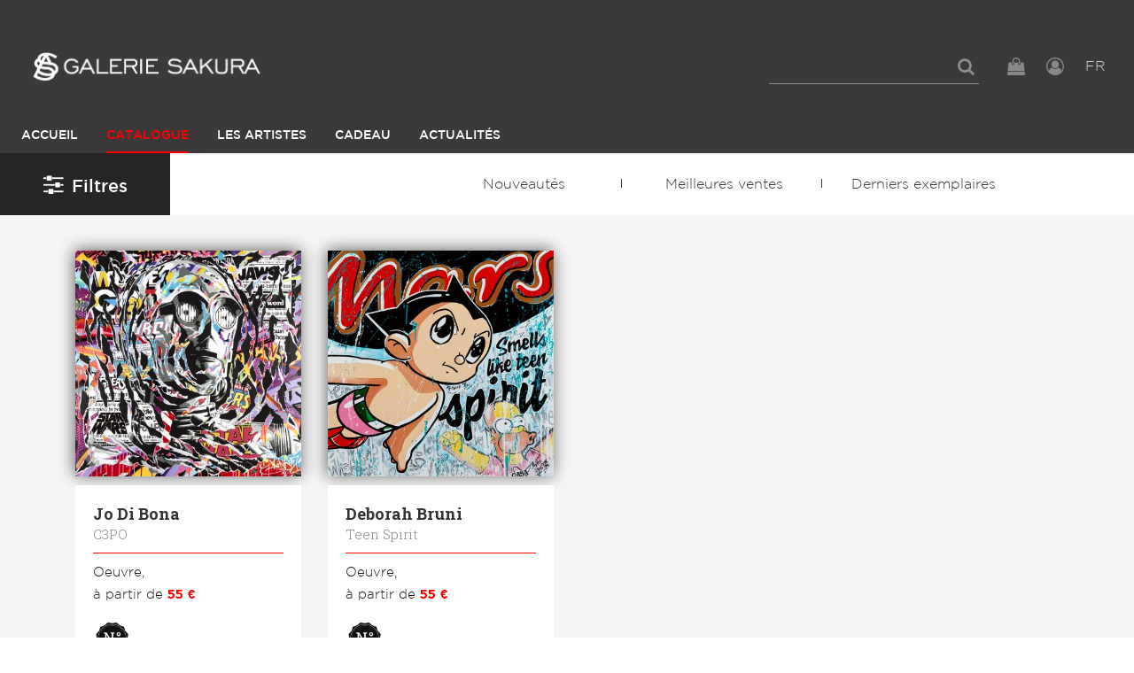

--- FILE ---
content_type: text/html; charset=UTF-8
request_url: https://www.galerie-sakura.com/catalogue?fmk=6&ft=3%2C4%2C15%2C34%2C38%2C12%2C20%2C54%2C32%2C33%2C16%2C2&fc=8%2C9%2C11%2C7%2C4&fo=2
body_size: 5135
content:
      
            <!DOCTYPE html><html lang="fr"><head><meta charset="utf-8"><title>Les photos de la galerie Sakura</title><meta name="viewport" content="width=device-width, initial-scale=1"><meta http-equiv="x-ua-compatible" content="ie=edge"><meta name="robots" content="noindex,follow"><link rel="alternate" hreflang="en" href="https://www.galerie-sakura.com/en/catalog"><link rel="alternate" hreflang="fr" href="https://www.galerie-sakura.com/catalogue"><link rel="stylesheet" href="/build/css/global.d41d8cd9.css"><link rel="stylesheet" href="/build/css/app.45dc4b45.css"><link rel="icon" type="image/x-icon" href="/favicon.ico"><link rel="icon" type="image/png" href="/favicon-16.png" sizes="16x16"><link rel="icon" type="image/png" href="/favicon-32.png" sizes="32x32"><link rel="apple-touch-icon" sizes="152x152" href="/favicon-152.png"><script async src="https://www.googletagmanager.com/gtag/js?id=UA-109678520-2"></script><script>
        window.dataLayer = window.dataLayer || [];
        function gtag(){dataLayer.push(arguments);}
        gtag('js', new Date());

        gtag('config', 'UA-109678520-2');
      </script><script>
        !function(f,b,e,v,n,t,s){if(f.fbq)return;n=f.fbq=function(){n.callMethod?
                n.callMethod.apply(n,arguments):n.queue.push(arguments)};if(!f._fbq)f._fbq=n;
          n.push=n;n.loaded=!0;n.version='2.0';n.queue=[];t=b.createElement(e);t.async=!0;
          t.src=v;s=b.getElementsByTagName(e)[0];s.parentNode.insertBefore(t,s)
        }(window,document,'script','https://connect.facebook.net/en_US/fbevents.js');
        fbq('init', '135516597165115');
        fbq('track', 'PageView');
      </script><noscript><img height="1" width="1" src="https://www.facebook.com/tr?id=135516597165115&ev=PageView&noscript=1"/></noscript></head><body><header id="main-header"><section class="top-header"><div class="box-left"><div id="logo"><a href="/"><img class="logo-normal" src="/images/logo-w.png" alt="" /></a></div></div><div class="box-right"><div class="top-bar-menu"><ul class="menu dropdown" data-dropdown-menu><li id="form-search"><form action="/rechercher"><input type="search" placeholder="" name="s"></form><a href="#" id="show-search"><i class="fa fa-search"></i></a></li><li id="panierButton"><button type="button" data-toggle="panier"><i class="fa fa-shopping-bag"></i></button></li><li id="user"><a href="/login" class="js-login"><i class="fa fa-user-circle-o"></i></a></li><li id="language"><button type="button" data-toggle="languagePanel">FR <span class="view-more"></span></button></li></ul></div><div id="ActionMenuMobile" class="hide-for-large"><button type="button" class="button" data-toggle="menuMobileLeft"><i class="fa fa-bars"></i><i class="fa fa-times"></i></button></div></div></section><div class="menu-col-left row column"><div class="off-canvas-wrapper"><div class="off-canvas position-left" id="menuMobileLeft" data-off-canvas data-close-on-click="false"><div id="mobile-menu" class="main-navigation"><div class="menu-vertical-mobile"><div class="_top-bar-left_"><p id="logo-nav-mbl" class="text-center"></p><p class="languages-active text-right"><a href="/en/catalog" class="language-link">EN</a> | <a href="/catalogue" class="language-link is-active">FR</a></p></div></div></div></div></div></div><div class="main-navigation show-for-large"><div class="top-bar" id="responsive-menu"><div class="__top-bar-left__"><ul id="main-menu" class="dropdown menu" data-dropdown-menu><li class="home"><a id="logo-box" href="/"><img class="on-sticky" src="/images/logo.png" alt="" width="30" height="34"></a></li><li ><a href="/">Accueil</a></li><li class="active"><a href="/catalogue">Catalogue</a></li><li ><a href="/artistes">Les Artistes</a></li><li ><a href="/bon-cadeau">Cadeau</a></li><li ><a href="/actualites">Actualités</a></li></ul><ul class="menu-tools"><li id="panierButton"><button type="button" data-toggle="panier"><i class="fa fa-shopping-bag"></i></button></li><li id="user"><a href="/login" class="js-login"><i class="fa fa-user-circle-o"></i></a></li></ul></div></div></div><div class="dropdown-pane" data-position="bottom" data-alignment="right" data-v-offset="10" id="languagePanel" data-dropdown data-close-on-click="true" data-hover="true" data-hover-pane="true"><a href="/en/catalog">EN</a><br><a href="/catalogue">FR</a></div></header><div class="l-header l-header--scroll is-stuck"></div><div class="page-catalogue init-admin-catalog-js" data-url=""><div class="box-filter-nav"><button type="button" class="button" id="filters-btn" data-toggle="filtersGroup"><i class="fa fa-sliders" aria-hidden="true"></i>Filtres <span class="results">(2 résultats)</span></button><section class="second-navigation"><nav><a href="#" class="drop-menu"><span class="text">
                                                            Sélections...
                                                    </span><span class="icon-keyboard_arrow_down"></span></a><ul><li><a href="/catalogue/nouveautes">Nouveautés</a></li><li><a href="/catalogue/meilleures-ventes">Meilleures ventes</a></li><li><a href="/catalogue/derniers-exemplaires">Derniers exemplaires</a></li></ul></nav></section></div><main class="wrapper-main-catalogue"><div class="content"><div class="off-canvas-wrapper"><div class="off-canvas-absolute position-left" id="filtersGroup" data-off-canvas><section id="filters"><div class="wrapper-filters"><form id="filters-form" action="https://www.galerie-sakura.com/catalogue?fmk=6&amp;ft=3%2C4%2C15%2C34%2C38%2C12%2C20%2C54%2C32%2C33%2C16%2C2&amp;fc=8%2C9%2C11%2C7%2C4&amp;fo=2"><fieldset class="columns"><div class="search"><input id="tags-search" type="text" placeholder="Rechercher..." data-source="/catalogue-filtre-autocomplete" name="s" value=""><i class="fa fa-search" aria-hidden="true"></i></div><a href="/catalogue" style="outline: none">Effacer les filtres</a></fieldset><fieldset class="columns hide"><legend>Mots-clés</legend><ul class="tags"></ul></fieldset><fieldset class="columns"><legend>Nature de l&#039;œuvre</legend><ul class="f-natures"><li><a href="https://www.galerie-sakura.com/catalogue?fmk=6%2C4&amp;ft=3%2C4%2C15%2C34%2C38%2C12%2C20%2C54%2C32%2C33%2C16%2C2&amp;fc=8%2C9%2C11%2C7%2C4&amp;fo=2" class="sculpture" data-key="*fmk" data-value="4"><span class="icn"></span> Sculpture</a></li><li><a href="https://www.galerie-sakura.com/catalogue?fmk=6%2C3&amp;ft=3%2C4%2C15%2C34%2C38%2C12%2C20%2C54%2C32%2C33%2C16%2C2&amp;fc=8%2C9%2C11%2C7%2C4&amp;fo=2" class="photographie" data-key="*fmk" data-value="3"><span class="icn"></span> Photographie</a></li><li><a href="https://www.galerie-sakura.com/catalogue?fmk=6%2C2&amp;ft=3%2C4%2C15%2C34%2C38%2C12%2C20%2C54%2C32%2C33%2C16%2C2&amp;fc=8%2C9%2C11%2C7%2C4&amp;fo=2" class="illustration" data-key="*fmk" data-value="2"><span class="icn"></span> Illustration</a></li><li><a href="https://www.galerie-sakura.com/catalogue?ft=3%2C4%2C15%2C34%2C38%2C12%2C20%2C54%2C32%2C33%2C16%2C2&amp;fc=8%2C9%2C11%2C7%2C4&amp;fo=2" class="painting active" data-key="*fmk" data-value="6"><span class="icn"></span> Peinture</a></li><li><a href="https://www.galerie-sakura.com/catalogue?fmk=6%2C7&amp;ft=3%2C4%2C15%2C34%2C38%2C12%2C20%2C54%2C32%2C33%2C16%2C2&amp;fc=8%2C9%2C11%2C7%2C4&amp;fo=2" class="ai ai" data-key="*fmk" data-value="7"><span class="icn"></span> Ia</a></li></ul></fieldset><fieldset class="box-themes columns"><legend>Thème</legend><ul class="themes"><li><a class="theme active" href="https://www.galerie-sakura.com/catalogue?fmk=6&amp;ft=3%2C4%2C15%2C34%2C38%2C12%2C20%2C54%2C32%2C33%2C16&amp;fc=8%2C9%2C11%2C7%2C4&amp;fo=2" data-key="*ft" data-value="2">Paysage</a></li><li><a class="theme active" href="https://www.galerie-sakura.com/catalogue?fmk=6&amp;ft=4%2C15%2C34%2C38%2C12%2C20%2C54%2C32%2C33%2C16%2C2&amp;fc=8%2C9%2C11%2C7%2C4&amp;fo=2" data-key="*ft" data-value="3">Intérieur</a></li><li><a class="theme active" href="https://www.galerie-sakura.com/catalogue?fmk=6&amp;ft=3%2C15%2C34%2C38%2C12%2C20%2C54%2C32%2C33%2C16%2C2&amp;fc=8%2C9%2C11%2C7%2C4&amp;fo=2" data-key="*ft" data-value="4">Scène de vie</a></li><li><a class="theme active" href="https://www.galerie-sakura.com/catalogue?fmk=6&amp;ft=3%2C4%2C15%2C34%2C38%2C20%2C54%2C32%2C33%2C16%2C2&amp;fc=8%2C9%2C11%2C7%2C4&amp;fo=2" data-key="*ft" data-value="12">Sport</a></li><li><a class="theme active" href="https://www.galerie-sakura.com/catalogue?fmk=6&amp;ft=3%2C4%2C15%2C34%2C38%2C12%2C20%2C54%2C32%2C33%2C2&amp;fc=8%2C9%2C11%2C7%2C4&amp;fo=2" data-key="*ft" data-value="16">Super-Héros</a></li><li><a class="theme active" href="https://www.galerie-sakura.com/catalogue?fmk=6&amp;ft=3%2C4%2C15%2C34%2C38%2C12%2C54%2C32%2C33%2C16%2C2&amp;fc=8%2C9%2C11%2C7%2C4&amp;fo=2" data-key="*ft" data-value="20">Danse</a></li><li class="canBeHidden hide"><a class="theme" href="https://www.galerie-sakura.com/catalogue?fmk=6&amp;ft=3%2C4%2C15%2C34%2C38%2C12%2C20%2C54%2C32%2C33%2C16%2C2%2C1&amp;fc=8%2C9%2C11%2C7%2C4&amp;fo=2" data-key="*ft" data-value="1">Portrait</a></li><li class="canBeHidden hide"><a class="theme" href="https://www.galerie-sakura.com/catalogue?fmk=6&amp;ft=3%2C4%2C15%2C34%2C38%2C12%2C20%2C54%2C32%2C33%2C16%2C2%2C5&amp;fc=8%2C9%2C11%2C7%2C4&amp;fo=2" data-key="*ft" data-value="5">Mode</a></li><li class="canBeHidden hide"><a class="theme" href="https://www.galerie-sakura.com/catalogue?fmk=6&amp;ft=3%2C4%2C15%2C34%2C38%2C12%2C20%2C54%2C32%2C33%2C16%2C2%2C6&amp;fc=8%2C9%2C11%2C7%2C4&amp;fo=2" data-key="*ft" data-value="6">Paysage urbain</a></li><li class="canBeHidden hide"><a class="theme" href="https://www.galerie-sakura.com/catalogue?fmk=6&amp;ft=3%2C4%2C15%2C34%2C38%2C12%2C20%2C54%2C32%2C33%2C16%2C2%2C9&amp;fc=8%2C9%2C11%2C7%2C4&amp;fo=2" data-key="*ft" data-value="9">Abstrait</a></li><li class="canBeHidden hide"><a class="theme" href="https://www.galerie-sakura.com/catalogue?fmk=6&amp;ft=3%2C4%2C15%2C34%2C38%2C12%2C20%2C54%2C32%2C33%2C16%2C2%2C11&amp;fc=8%2C9%2C11%2C7%2C4&amp;fo=2" data-key="*ft" data-value="11">Nature morte</a></li><li class="canBeHidden hide"><a class="theme" href="https://www.galerie-sakura.com/catalogue?fmk=6&amp;ft=3%2C4%2C15%2C34%2C38%2C12%2C20%2C54%2C32%2C33%2C16%2C2%2C13&amp;fc=8%2C9%2C11%2C7%2C4&amp;fo=2" data-key="*ft" data-value="13">Aéronautique</a></li><li class="canBeHidden hide"><a class="theme" href="https://www.galerie-sakura.com/catalogue?fmk=6&amp;ft=3%2C4%2C15%2C34%2C38%2C12%2C20%2C54%2C32%2C33%2C16%2C2%2C14&amp;fc=8%2C9%2C11%2C7%2C4&amp;fo=2" data-key="*ft" data-value="14">Automobile</a></li><li class="canBeHidden hide"><a class="theme" href="https://www.galerie-sakura.com/catalogue?fmk=6&amp;ft=3%2C4%2C15%2C34%2C38%2C12%2C20%2C54%2C32%2C33%2C16%2C2%2C21&amp;fc=8%2C9%2C11%2C7%2C4&amp;fo=2" data-key="*ft" data-value="21">Goldorak</a></li><li class="canBeHidden hide"><a class="theme" href="https://www.galerie-sakura.com/catalogue?fmk=6&amp;ft=3%2C4%2C15%2C34%2C38%2C12%2C20%2C54%2C32%2C33%2C16%2C2%2C23&amp;fc=8%2C9%2C11%2C7%2C4&amp;fo=2" data-key="*ft" data-value="23">Piscine</a></li><li class="canBeHidden hide"><a class="theme" href="https://www.galerie-sakura.com/catalogue?fmk=6&amp;ft=3%2C4%2C15%2C34%2C38%2C12%2C20%2C54%2C32%2C33%2C16%2C2%2C24&amp;fc=8%2C9%2C11%2C7%2C4&amp;fo=2" data-key="*ft" data-value="24">Crânes</a></li><li class="canBeHidden hide"><a class="theme" href="https://www.galerie-sakura.com/catalogue?fmk=6&amp;ft=3%2C4%2C15%2C34%2C38%2C12%2C20%2C54%2C32%2C33%2C16%2C2%2C28&amp;fc=8%2C9%2C11%2C7%2C4&amp;fo=2" data-key="*ft" data-value="28">Super-méchant</a></li><li class="canBeHidden hide"><a class="theme" href="https://www.galerie-sakura.com/catalogue?fmk=6&amp;ft=3%2C4%2C15%2C34%2C38%2C12%2C20%2C54%2C32%2C33%2C16%2C2%2C42&amp;fc=8%2C9%2C11%2C7%2C4&amp;fo=2" data-key="*ft" data-value="42">Idées cadeaux</a></li><li class="canBeHidden hide"><a class="theme" href="https://www.galerie-sakura.com/catalogue?fmk=6&amp;ft=3%2C4%2C15%2C34%2C38%2C12%2C20%2C54%2C32%2C33%2C16%2C2%2C67&amp;fc=8%2C9%2C11%2C7%2C4&amp;fo=2" data-key="*ft" data-value="67">En stock</a></li><li class="canBeHidden hide"><a class="theme" href="https://www.galerie-sakura.com/catalogue?fmk=6&amp;ft=3%2C4%2C15%2C34%2C38%2C12%2C20%2C54%2C32%2C33%2C16%2C2%2C69&amp;fc=8%2C9%2C11%2C7%2C4&amp;fo=2" data-key="*ft" data-value="69">Jeux vidéo</a></li><li class="canBeHidden hide"><a class="theme" href="https://www.galerie-sakura.com/catalogue?fmk=6&amp;ft=3%2C4%2C15%2C34%2C38%2C12%2C20%2C54%2C32%2C33%2C16%2C2%2C70&amp;fc=8%2C9%2C11%2C7%2C4&amp;fo=2" data-key="*ft" data-value="70">Manga</a></li><li class="canBeHidden hide"><a class="theme" href="https://www.galerie-sakura.com/catalogue?fmk=6&amp;ft=3%2C4%2C15%2C34%2C38%2C12%2C20%2C54%2C32%2C33%2C16%2C2%2C71&amp;fc=8%2C9%2C11%2C7%2C4&amp;fo=2" data-key="*ft" data-value="71">Star Wars</a></li><li class="canBeHidden hide"><a class="theme" href="https://www.galerie-sakura.com/catalogue?fmk=6&amp;ft=3%2C4%2C15%2C34%2C38%2C12%2C20%2C54%2C32%2C33%2C16%2C2%2C72&amp;fc=8%2C9%2C11%2C7%2C4&amp;fo=2" data-key="*ft" data-value="72">Cinéma</a></li><li class="canBeHidden hide"><a class="theme" href="https://www.galerie-sakura.com/catalogue?fmk=6&amp;ft=3%2C4%2C15%2C34%2C38%2C12%2C20%2C54%2C32%2C33%2C16%2C2%2C73&amp;fc=8%2C9%2C11%2C7%2C4&amp;fo=2" data-key="*ft" data-value="73">Geisha</a></li><li class="canBeHidden hide"><a class="theme" href="https://www.galerie-sakura.com/catalogue?fmk=6&amp;ft=3%2C4%2C15%2C34%2C38%2C12%2C20%2C54%2C32%2C33%2C16%2C2%2C74&amp;fc=8%2C9%2C11%2C7%2C4&amp;fo=2" data-key="*ft" data-value="74">Food</a></li><li class="canBeHidden hide"><a class="theme" href="https://www.galerie-sakura.com/catalogue?fmk=6&amp;ft=3%2C4%2C15%2C34%2C38%2C12%2C20%2C54%2C32%2C33%2C16%2C2%2C75&amp;fc=8%2C9%2C11%2C7%2C4&amp;fo=2" data-key="*ft" data-value="75">Dessin animé</a></li><li class="canBeHidden hide"><a class="theme" href="https://www.galerie-sakura.com/catalogue?fmk=6&amp;ft=3%2C4%2C15%2C34%2C38%2C12%2C20%2C54%2C32%2C33%2C16%2C2%2C76&amp;fc=8%2C9%2C11%2C7%2C4&amp;fo=2" data-key="*ft" data-value="76">Nudité</a></li><li class="canBeHidden hide"><a class="theme" href="https://www.galerie-sakura.com/catalogue?fmk=6&amp;ft=3%2C4%2C15%2C34%2C38%2C12%2C20%2C54%2C32%2C33%2C16%2C2%2C77&amp;fc=8%2C9%2C11%2C7%2C4&amp;fo=2" data-key="*ft" data-value="77">Animaux</a></li><li class="canBeHidden hide"><a class="theme" href="https://www.galerie-sakura.com/catalogue?fmk=6&amp;ft=3%2C4%2C15%2C34%2C38%2C12%2C20%2C54%2C32%2C33%2C16%2C2%2C78&amp;fc=8%2C9%2C11%2C7%2C4&amp;fo=2" data-key="*ft" data-value="78">Robot</a></li><li class="canBeHidden hide"><a class="theme" href="https://www.galerie-sakura.com/catalogue?fmk=6&amp;ft=3%2C4%2C15%2C34%2C38%2C12%2C20%2C54%2C32%2C33%2C16%2C2%2C80&amp;fc=8%2C9%2C11%2C7%2C4&amp;fo=2" data-key="*ft" data-value="80">Espace</a></li><li class="canBeHidden hide"><a class="theme" href="https://www.galerie-sakura.com/catalogue?fmk=6&amp;ft=3%2C4%2C15%2C34%2C38%2C12%2C20%2C54%2C32%2C33%2C16%2C2%2C81&amp;fc=8%2C9%2C11%2C7%2C4&amp;fo=2" data-key="*ft" data-value="81">Humour</a></li><li class="canBeHidden hide"><a class="theme" href="https://www.galerie-sakura.com/catalogue?fmk=6&amp;ft=3%2C4%2C15%2C34%2C38%2C12%2C20%2C54%2C32%2C33%2C16%2C2%2C84&amp;fc=8%2C9%2C11%2C7%2C4&amp;fo=2" data-key="*ft" data-value="84">Tatouage</a></li><li class="canBeHidden hide"><a class="theme" href="https://www.galerie-sakura.com/catalogue?fmk=6&amp;ft=3%2C4%2C15%2C34%2C38%2C12%2C20%2C54%2C32%2C33%2C16%2C2%2C85&amp;fc=8%2C9%2C11%2C7%2C4&amp;fo=2" data-key="*ft" data-value="85">Amour</a></li><li class="canBeHidden hide"><a class="theme" href="https://www.galerie-sakura.com/catalogue?fmk=6&amp;ft=3%2C4%2C15%2C34%2C38%2C12%2C20%2C54%2C32%2C33%2C16%2C2%2C86&amp;fc=8%2C9%2C11%2C7%2C4&amp;fo=2" data-key="*ft" data-value="86">Mer</a></li><li class="canBeHidden hide"><a class="theme" href="https://www.galerie-sakura.com/catalogue?fmk=6&amp;ft=3%2C4%2C15%2C34%2C38%2C12%2C20%2C54%2C32%2C33%2C16%2C2%2C87&amp;fc=8%2C9%2C11%2C7%2C4&amp;fo=2" data-key="*ft" data-value="87">Architecture</a></li><li class="canBeHidden hide"><a class="theme" href="https://www.galerie-sakura.com/catalogue?fmk=6&amp;ft=3%2C4%2C15%2C34%2C38%2C12%2C20%2C54%2C32%2C33%2C16%2C2%2C88&amp;fc=8%2C9%2C11%2C7%2C4&amp;fo=2" data-key="*ft" data-value="88">Musique</a></li><li class="canBeHidden hide"><a class="theme" href="https://www.galerie-sakura.com/catalogue?fmk=6&amp;ft=3%2C4%2C15%2C34%2C38%2C12%2C20%2C54%2C32%2C33%2C16%2C2%2C89&amp;fc=8%2C9%2C11%2C7%2C4&amp;fo=2" data-key="*ft" data-value="89">Super-Héroïnes</a></li><li class="canBeHidden hide"><a class="theme" href="https://www.galerie-sakura.com/catalogue?fmk=6&amp;ft=3%2C4%2C15%2C34%2C38%2C12%2C20%2C54%2C32%2C33%2C16%2C2%2C90&amp;fc=8%2C9%2C11%2C7%2C4&amp;fo=2" data-key="*ft" data-value="90">Samouraï</a></li><li class="canBeHidden hide"><a class="theme" href="https://www.galerie-sakura.com/catalogue?fmk=6&amp;ft=3%2C4%2C15%2C34%2C38%2C12%2C20%2C54%2C32%2C33%2C16%2C2%2C91&amp;fc=8%2C9%2C11%2C7%2C4&amp;fo=2" data-key="*ft" data-value="91">Graffiti</a></li></ul><button type="button" class="button red js-ShowMoreTheme">+ de thèmes</button><button type="button" class="button link js-ShowLessTheme hide" style="margin-bottom: 0">Reduire la liste</button></fieldset><fieldset class="box-couleurs columns"><legend>Couleur</legend><ul class="couleurs"><li><a href="https://www.galerie-sakura.com/catalogue?fmk=6&amp;ft=3%2C4%2C15%2C34%2C38%2C12%2C20%2C54%2C32%2C33%2C16%2C2&amp;fc=8%2C9%2C11%2C7%2C4%2C1&amp;fo=2" class="couleur" style="background-color:#4d7de9;border-color:#4d7de9" data-key="*fc" data-value="1">Bleu</a></li><li><a href="https://www.galerie-sakura.com/catalogue?fmk=6&amp;ft=3%2C4%2C15%2C34%2C38%2C12%2C20%2C54%2C32%2C33%2C16%2C2&amp;fc=8%2C9%2C11%2C7%2C4%2C2&amp;fo=2" class="couleur" style="background-color:#ef5051;border-color:#ef5051" data-key="*fc" data-value="2">Rouge</a></li><li><a href="https://www.galerie-sakura.com/catalogue?fmk=6&amp;ft=3%2C4%2C15%2C34%2C38%2C12%2C20%2C54%2C32%2C33%2C16%2C2&amp;fc=8%2C9%2C11%2C7%2C4%2C3&amp;fo=2" class="couleur" style="background-color:#fadb60;border-color:#fadb60" data-key="*fc" data-value="3">Jaune</a></li><li><a href="https://www.galerie-sakura.com/catalogue?fmk=6&amp;ft=3%2C4%2C15%2C34%2C38%2C12%2C20%2C54%2C32%2C33%2C16%2C2&amp;fc=8%2C9%2C11%2C7&amp;fo=2" class="couleur active" style="background-color:#82e174;border-color:#82e174" data-key="*fc" data-value="4">Vert</a></li><li><a href="https://www.galerie-sakura.com/catalogue?fmk=6&amp;ft=3%2C4%2C15%2C34%2C38%2C12%2C20%2C54%2C32%2C33%2C16%2C2&amp;fc=8%2C9%2C11%2C7%2C4%2C5&amp;fo=2" class="couleur" style="background-color:#000000;border-color:#000000" data-key="*fc" data-value="5">Noir</a></li><li><a href="https://www.galerie-sakura.com/catalogue?fmk=6&amp;ft=3%2C4%2C15%2C34%2C38%2C12%2C20%2C54%2C32%2C33%2C16%2C2&amp;fc=8%2C9%2C11%2C7%2C4%2C6&amp;fo=2" class="couleur" style="background-color:#ffffff;border-color:#000000" data-key="*fc" data-value="6">Blanc</a></li><li><a href="https://www.galerie-sakura.com/catalogue?fmk=6&amp;ft=3%2C4%2C15%2C34%2C38%2C12%2C20%2C54%2C32%2C33%2C16%2C2&amp;fc=8%2C9%2C11%2C4&amp;fo=2" class="couleur active" style="background-color:#e3e3e3;border-color:#e3e3e3" data-key="*fc" data-value="7">Gris</a></li><li><a href="https://www.galerie-sakura.com/catalogue?fmk=6&amp;ft=3%2C4%2C15%2C34%2C38%2C12%2C20%2C54%2C32%2C33%2C16%2C2&amp;fc=9%2C11%2C7%2C4&amp;fo=2" class="couleur active" style="background-color:#582900;border-color:#582900" data-key="*fc" data-value="8">Marron</a></li><li><a href="https://www.galerie-sakura.com/catalogue?fmk=6&amp;ft=3%2C4%2C15%2C34%2C38%2C12%2C20%2C54%2C32%2C33%2C16%2C2&amp;fc=8%2C11%2C7%2C4&amp;fo=2" class="couleur active" style="background-color:#f3a057;border-color:#f3a057" data-key="*fc" data-value="9">Orange</a></li><li><a href="https://www.galerie-sakura.com/catalogue?fmk=6&amp;ft=3%2C4%2C15%2C34%2C38%2C12%2C20%2C54%2C32%2C33%2C16%2C2&amp;fc=8%2C9%2C11%2C7%2C4%2C10&amp;fo=2" class="couleur" style="background-color:#f9c2ec;border-color:#f9c2ec" data-key="*fc" data-value="10">Rose</a></li><li><a href="https://www.galerie-sakura.com/catalogue?fmk=6&amp;ft=3%2C4%2C15%2C34%2C38%2C12%2C20%2C54%2C32%2C33%2C16%2C2&amp;fc=8%2C9%2C7%2C4&amp;fo=2" class="couleur active" style="background-color:#a020f0;border-color:#a020f0" data-key="*fc" data-value="11">Violet</a></li></ul></fieldset><fieldset class="columns"><legend>Orientation</legend><ul class="orientations"><li><a href="https://www.galerie-sakura.com/catalogue?fmk=6&amp;ft=3%2C4%2C15%2C34%2C38%2C12%2C20%2C54%2C32%2C33%2C16%2C2&amp;fc=8%2C9%2C11%2C7%2C4&amp;fo=2%2C1" class="horizontal" data-key="*fo" data-value="1"><span class="orientation"></span><span class="text">Horizontal</span></a></li><li><a href="https://www.galerie-sakura.com/catalogue?fmk=6&amp;ft=3%2C4%2C15%2C34%2C38%2C12%2C20%2C54%2C32%2C33%2C16%2C2&amp;fc=8%2C9%2C11%2C7%2C4" class="carre active" data-key="*fo" data-value="2"><span class="orientation"></span><span class="text">Carré</span></a></li><li><a href="https://www.galerie-sakura.com/catalogue?fmk=6&amp;ft=3%2C4%2C15%2C34%2C38%2C12%2C20%2C54%2C32%2C33%2C16%2C2&amp;fc=8%2C9%2C11%2C7%2C4&amp;fo=2%2C3" class="portrait" data-key="*fo" data-value="3"><span class="orientation"></span><span class="text">Portrait</span></a></li><li><a href="https://www.galerie-sakura.com/catalogue?fmk=6&amp;ft=3%2C4%2C15%2C34%2C38%2C12%2C20%2C54%2C32%2C33%2C16%2C2&amp;fc=8%2C9%2C11%2C7%2C4&amp;fo=2%2C4" class="panoramique" data-key="*fo" data-value="4"><span class="orientation"></span><span class="text">Panoramique</span></a></li></ul></fieldset><fieldset class="columns"><legend>Formats</legend><ul class="sizes"><li><a href="https://www.galerie-sakura.com/catalogue?fmk=6&amp;ft=3%2C4%2C15%2C34%2C38%2C12%2C20%2C54%2C32%2C33%2C16%2C2&amp;fc=8%2C9%2C11%2C7%2C4&amp;fs=1&amp;fo=2" class="item-checkbox" data-key="*fs" data-value="1"><span class="check"></span><span><strong>Petit</strong></span></a></li><li><a href="https://www.galerie-sakura.com/catalogue?fmk=6&amp;ft=3%2C4%2C15%2C34%2C38%2C12%2C20%2C54%2C32%2C33%2C16%2C2&amp;fc=8%2C9%2C11%2C7%2C4&amp;fs=2&amp;fo=2" class="item-checkbox" data-key="*fs" data-value="2"><span class="check"></span><span><strong>Moyen</strong></span></a></li><li><a href="https://www.galerie-sakura.com/catalogue?fmk=6&amp;ft=3%2C4%2C15%2C34%2C38%2C12%2C20%2C54%2C32%2C33%2C16%2C2&amp;fc=8%2C9%2C11%2C7%2C4&amp;fs=3&amp;fo=2" class="item-checkbox" data-key="*fs" data-value="3"><span class="check"></span><span><strong>Grand</strong></span></a></li><li><a href="https://www.galerie-sakura.com/catalogue?fmk=6&amp;ft=3%2C4%2C15%2C34%2C38%2C12%2C20%2C54%2C32%2C33%2C16%2C2&amp;fc=8%2C9%2C11%2C7%2C4&amp;fs=4&amp;fo=2" class="item-checkbox" data-key="*fs" data-value="4"><span class="check"></span><span><strong>Monumental</strong></span></a></li></ul></fieldset></form></div></section></div><div class="off-canvas-content" data-off-canvas-content><section id="gallery" class="withFiltersAside"><div class="item-gallery"><a href="/jo-di-bona/2783-c3po"><img src="/media/main/produit/f48dc4b01b2ea9480514123492adf6c021d362f7-md.jpg"></a><a href="/media/main/produit/f48dc4b01b2ea9480514123492adf6c021d362f7-md.jpg" title="C3PO" data-fancybox="catalogue" class="fancybox hide" data-fancybox-type="inline"><img src="/media/main/produit/f48dc4b01b2ea9480514123492adf6c021d362f7-md.jpg"></a><div class="item-gallery-info"><h3><strong>Jo Di Bona</strong>
          C3PO
        </h3><p><span class="category">
                          Oeuvre,
                      </span><br>
                                    à partir de
                        <span class="price">55 €</span></p><ul class="list-decoration menu"><li><img src="/images/picto-numero.png" data-tooltip data-trigger-class aria-haspopup="true" data-disable-hover="false" tabindex="1" title="Édition limitée"></li></ul><div class="fancytextcontent hide"><h2>Jo Di Bona</h2><h1><a href="/jo-di-bona/2783-c3po">C3PO</a></h1><span class="sep"></span><p class="product-price"><strong>
                              55 €
                          </strong></p></div></div></div><div class="item-gallery"><a href="/deborah-bruni/2741-teen-spirit"><img src="/media/main/produit/e5e98fc6bbe9d7bcf935b540674e27cbd6930b72-md.jpg"></a><a href="/media/main/produit/e5e98fc6bbe9d7bcf935b540674e27cbd6930b72-md.jpg" title="Teen Spirit" data-fancybox="catalogue" class="fancybox hide" data-fancybox-type="inline"><img src="/media/main/produit/e5e98fc6bbe9d7bcf935b540674e27cbd6930b72-md.jpg"></a><div class="item-gallery-info"><h3><strong>Deborah Bruni</strong>
          Teen Spirit
        </h3><p><span class="category">
                          Oeuvre,
                      </span><br>
                                    à partir de
                        <span class="price">55 €</span></p><ul class="list-decoration menu"><li><img src="/images/picto-numero.png" data-tooltip data-trigger-class aria-haspopup="true" data-disable-hover="false" tabindex="1" title="Édition limitée"></li></ul><div class="fancytextcontent hide"><h2>Deborah Bruni</h2><h1><a href="/deborah-bruni/2741-teen-spirit">Teen Spirit</a></h1><span class="sep"></span><p class="product-price"><strong>
                              55 €
                          </strong></p></div></div></div></section></div></div></div></main></div><footer><div class="grid-x grid-padding-x large-space-md first-footer"><div class="medium-6 cell"><ul class="nav-footer inline-list"><li><button type="button" id="show-more-footer" class="button blackGrey" data-text="Voir moins"><i class="fa fa-angle-right"></i><span>Voir plus</span></button></li><li><a href="/contact" class="button blackGrey js-contact">Contact</a></li></ul></div><div class="medium-6 cell"><ul class="link-quit inline-list"><li class="link-home hide-for-small-only"><a href="/"><img src="/images/logo-text.png" alt="" style="max-height: 16px"/></a></li><li class="social-link"><a href="https://www.facebook.com/galeriesakura/" target="_blank"><i class="fa fa-facebook-official"></i></a></li><li class="social-link"><a href="https://www.instagram.com/galeriesakura/" target="_blank"><i class="fa fa-instagram"></i></a></li><li class="link-home show-for-small-only"><a href="/"><img src="/images/logo-w.png" alt=""/></a></li></ul></div></div><div id="more-footer" class="collapsed"><div class="wrapper-second-footer"><nav id="block-menu-menu-footer-navigation" class="block block--menu block--menu-menu-footer-navigation"><ul class="menu"><li class="first leaf"><a href="/information-livraison">Livraison et retour</a></li><li class="leaf"><a href="/information-paiement">Paiement</a></li><li class="leaf"><a href="/mentions-legales-et-cgv">Conditions de vente</a></li><li class="leaf"><a href="/encadrement">Encadrements</a></li></ul></nav><div class="NewsletterSubscription"><form name="newsletter_subscription" method="post" action="/inscription-newsletter" id="newsletter_subscription" name="newsletter_subscription" role="form"><label for="newsletter_subscription_email" class="required">Abonnement Newsletter</label><div class="helper">Soyez sûr de ne manquer aucune de nos nouveautés et promotions</div><div><input type="email" id="newsletter_subscription_email" name="newsletter_subscription[email]" required="required"><button type="submit" class="button js-newsletter-subscribe">OK</button><div id="footer-recaptcha-container"></div></div><input type="hidden" id="newsletter_subscription__token" name="newsletter_subscription[_token]" value="-fh-J9sQP-kBMdQAVH0wkgHSmNlyZ3ZkaN-sG9CiSTk"><input type="hidden" id="newsletter_subscription_captcha" name="newsletter_subscription[captcha]" /><script type="text/javascript" nonce="">
                var recaptchaCallback_newsletter_subscription_captcha = function() {
                    grecaptcha.execute('6LcmXR0bAAAAACU04FTZZS8_NHEOvatZVzp6QnWm', {action: '_submit'}).then(function(token) {
                        document.getElementById('newsletter_subscription_captcha').value = token;
                    });
                    setTimeout(recaptchaCallback_newsletter_subscription_captcha, 100000);
                };
            </script><script type="text/javascript" src="https://www.google.com/recaptcha/api.js?render=6LcmXR0bAAAAACU04FTZZS8_NHEOvatZVzp6QnWm&hl=en&onload=recaptchaCallback_newsletter_subscription_captcha" async defer nonce=""></script></form></div></div></div></footer><script src="/build/manifest.d41d8cd9.js"></script><script src="/build/js/vendor.83cc8a82.js"></script><script src="/build/js/app.9d5c2533.js"></script><script>
        $(function () {
            initFiltersVisibility();
        })
    </script></body></html>

--- FILE ---
content_type: text/html; charset=utf-8
request_url: https://www.google.com/recaptcha/api2/anchor?ar=1&k=6LcmXR0bAAAAACU04FTZZS8_NHEOvatZVzp6QnWm&co=aHR0cHM6Ly93d3cuZ2FsZXJpZS1zYWt1cmEuY29tOjQ0Mw..&hl=en&v=9TiwnJFHeuIw_s0wSd3fiKfN&size=invisible&anchor-ms=20000&execute-ms=30000&cb=53nfai143ef8
body_size: 48317
content:
<!DOCTYPE HTML><html dir="ltr" lang="en"><head><meta http-equiv="Content-Type" content="text/html; charset=UTF-8">
<meta http-equiv="X-UA-Compatible" content="IE=edge">
<title>reCAPTCHA</title>
<style type="text/css">
/* cyrillic-ext */
@font-face {
  font-family: 'Roboto';
  font-style: normal;
  font-weight: 400;
  font-stretch: 100%;
  src: url(//fonts.gstatic.com/s/roboto/v48/KFO7CnqEu92Fr1ME7kSn66aGLdTylUAMa3GUBHMdazTgWw.woff2) format('woff2');
  unicode-range: U+0460-052F, U+1C80-1C8A, U+20B4, U+2DE0-2DFF, U+A640-A69F, U+FE2E-FE2F;
}
/* cyrillic */
@font-face {
  font-family: 'Roboto';
  font-style: normal;
  font-weight: 400;
  font-stretch: 100%;
  src: url(//fonts.gstatic.com/s/roboto/v48/KFO7CnqEu92Fr1ME7kSn66aGLdTylUAMa3iUBHMdazTgWw.woff2) format('woff2');
  unicode-range: U+0301, U+0400-045F, U+0490-0491, U+04B0-04B1, U+2116;
}
/* greek-ext */
@font-face {
  font-family: 'Roboto';
  font-style: normal;
  font-weight: 400;
  font-stretch: 100%;
  src: url(//fonts.gstatic.com/s/roboto/v48/KFO7CnqEu92Fr1ME7kSn66aGLdTylUAMa3CUBHMdazTgWw.woff2) format('woff2');
  unicode-range: U+1F00-1FFF;
}
/* greek */
@font-face {
  font-family: 'Roboto';
  font-style: normal;
  font-weight: 400;
  font-stretch: 100%;
  src: url(//fonts.gstatic.com/s/roboto/v48/KFO7CnqEu92Fr1ME7kSn66aGLdTylUAMa3-UBHMdazTgWw.woff2) format('woff2');
  unicode-range: U+0370-0377, U+037A-037F, U+0384-038A, U+038C, U+038E-03A1, U+03A3-03FF;
}
/* math */
@font-face {
  font-family: 'Roboto';
  font-style: normal;
  font-weight: 400;
  font-stretch: 100%;
  src: url(//fonts.gstatic.com/s/roboto/v48/KFO7CnqEu92Fr1ME7kSn66aGLdTylUAMawCUBHMdazTgWw.woff2) format('woff2');
  unicode-range: U+0302-0303, U+0305, U+0307-0308, U+0310, U+0312, U+0315, U+031A, U+0326-0327, U+032C, U+032F-0330, U+0332-0333, U+0338, U+033A, U+0346, U+034D, U+0391-03A1, U+03A3-03A9, U+03B1-03C9, U+03D1, U+03D5-03D6, U+03F0-03F1, U+03F4-03F5, U+2016-2017, U+2034-2038, U+203C, U+2040, U+2043, U+2047, U+2050, U+2057, U+205F, U+2070-2071, U+2074-208E, U+2090-209C, U+20D0-20DC, U+20E1, U+20E5-20EF, U+2100-2112, U+2114-2115, U+2117-2121, U+2123-214F, U+2190, U+2192, U+2194-21AE, U+21B0-21E5, U+21F1-21F2, U+21F4-2211, U+2213-2214, U+2216-22FF, U+2308-230B, U+2310, U+2319, U+231C-2321, U+2336-237A, U+237C, U+2395, U+239B-23B7, U+23D0, U+23DC-23E1, U+2474-2475, U+25AF, U+25B3, U+25B7, U+25BD, U+25C1, U+25CA, U+25CC, U+25FB, U+266D-266F, U+27C0-27FF, U+2900-2AFF, U+2B0E-2B11, U+2B30-2B4C, U+2BFE, U+3030, U+FF5B, U+FF5D, U+1D400-1D7FF, U+1EE00-1EEFF;
}
/* symbols */
@font-face {
  font-family: 'Roboto';
  font-style: normal;
  font-weight: 400;
  font-stretch: 100%;
  src: url(//fonts.gstatic.com/s/roboto/v48/KFO7CnqEu92Fr1ME7kSn66aGLdTylUAMaxKUBHMdazTgWw.woff2) format('woff2');
  unicode-range: U+0001-000C, U+000E-001F, U+007F-009F, U+20DD-20E0, U+20E2-20E4, U+2150-218F, U+2190, U+2192, U+2194-2199, U+21AF, U+21E6-21F0, U+21F3, U+2218-2219, U+2299, U+22C4-22C6, U+2300-243F, U+2440-244A, U+2460-24FF, U+25A0-27BF, U+2800-28FF, U+2921-2922, U+2981, U+29BF, U+29EB, U+2B00-2BFF, U+4DC0-4DFF, U+FFF9-FFFB, U+10140-1018E, U+10190-1019C, U+101A0, U+101D0-101FD, U+102E0-102FB, U+10E60-10E7E, U+1D2C0-1D2D3, U+1D2E0-1D37F, U+1F000-1F0FF, U+1F100-1F1AD, U+1F1E6-1F1FF, U+1F30D-1F30F, U+1F315, U+1F31C, U+1F31E, U+1F320-1F32C, U+1F336, U+1F378, U+1F37D, U+1F382, U+1F393-1F39F, U+1F3A7-1F3A8, U+1F3AC-1F3AF, U+1F3C2, U+1F3C4-1F3C6, U+1F3CA-1F3CE, U+1F3D4-1F3E0, U+1F3ED, U+1F3F1-1F3F3, U+1F3F5-1F3F7, U+1F408, U+1F415, U+1F41F, U+1F426, U+1F43F, U+1F441-1F442, U+1F444, U+1F446-1F449, U+1F44C-1F44E, U+1F453, U+1F46A, U+1F47D, U+1F4A3, U+1F4B0, U+1F4B3, U+1F4B9, U+1F4BB, U+1F4BF, U+1F4C8-1F4CB, U+1F4D6, U+1F4DA, U+1F4DF, U+1F4E3-1F4E6, U+1F4EA-1F4ED, U+1F4F7, U+1F4F9-1F4FB, U+1F4FD-1F4FE, U+1F503, U+1F507-1F50B, U+1F50D, U+1F512-1F513, U+1F53E-1F54A, U+1F54F-1F5FA, U+1F610, U+1F650-1F67F, U+1F687, U+1F68D, U+1F691, U+1F694, U+1F698, U+1F6AD, U+1F6B2, U+1F6B9-1F6BA, U+1F6BC, U+1F6C6-1F6CF, U+1F6D3-1F6D7, U+1F6E0-1F6EA, U+1F6F0-1F6F3, U+1F6F7-1F6FC, U+1F700-1F7FF, U+1F800-1F80B, U+1F810-1F847, U+1F850-1F859, U+1F860-1F887, U+1F890-1F8AD, U+1F8B0-1F8BB, U+1F8C0-1F8C1, U+1F900-1F90B, U+1F93B, U+1F946, U+1F984, U+1F996, U+1F9E9, U+1FA00-1FA6F, U+1FA70-1FA7C, U+1FA80-1FA89, U+1FA8F-1FAC6, U+1FACE-1FADC, U+1FADF-1FAE9, U+1FAF0-1FAF8, U+1FB00-1FBFF;
}
/* vietnamese */
@font-face {
  font-family: 'Roboto';
  font-style: normal;
  font-weight: 400;
  font-stretch: 100%;
  src: url(//fonts.gstatic.com/s/roboto/v48/KFO7CnqEu92Fr1ME7kSn66aGLdTylUAMa3OUBHMdazTgWw.woff2) format('woff2');
  unicode-range: U+0102-0103, U+0110-0111, U+0128-0129, U+0168-0169, U+01A0-01A1, U+01AF-01B0, U+0300-0301, U+0303-0304, U+0308-0309, U+0323, U+0329, U+1EA0-1EF9, U+20AB;
}
/* latin-ext */
@font-face {
  font-family: 'Roboto';
  font-style: normal;
  font-weight: 400;
  font-stretch: 100%;
  src: url(//fonts.gstatic.com/s/roboto/v48/KFO7CnqEu92Fr1ME7kSn66aGLdTylUAMa3KUBHMdazTgWw.woff2) format('woff2');
  unicode-range: U+0100-02BA, U+02BD-02C5, U+02C7-02CC, U+02CE-02D7, U+02DD-02FF, U+0304, U+0308, U+0329, U+1D00-1DBF, U+1E00-1E9F, U+1EF2-1EFF, U+2020, U+20A0-20AB, U+20AD-20C0, U+2113, U+2C60-2C7F, U+A720-A7FF;
}
/* latin */
@font-face {
  font-family: 'Roboto';
  font-style: normal;
  font-weight: 400;
  font-stretch: 100%;
  src: url(//fonts.gstatic.com/s/roboto/v48/KFO7CnqEu92Fr1ME7kSn66aGLdTylUAMa3yUBHMdazQ.woff2) format('woff2');
  unicode-range: U+0000-00FF, U+0131, U+0152-0153, U+02BB-02BC, U+02C6, U+02DA, U+02DC, U+0304, U+0308, U+0329, U+2000-206F, U+20AC, U+2122, U+2191, U+2193, U+2212, U+2215, U+FEFF, U+FFFD;
}
/* cyrillic-ext */
@font-face {
  font-family: 'Roboto';
  font-style: normal;
  font-weight: 500;
  font-stretch: 100%;
  src: url(//fonts.gstatic.com/s/roboto/v48/KFO7CnqEu92Fr1ME7kSn66aGLdTylUAMa3GUBHMdazTgWw.woff2) format('woff2');
  unicode-range: U+0460-052F, U+1C80-1C8A, U+20B4, U+2DE0-2DFF, U+A640-A69F, U+FE2E-FE2F;
}
/* cyrillic */
@font-face {
  font-family: 'Roboto';
  font-style: normal;
  font-weight: 500;
  font-stretch: 100%;
  src: url(//fonts.gstatic.com/s/roboto/v48/KFO7CnqEu92Fr1ME7kSn66aGLdTylUAMa3iUBHMdazTgWw.woff2) format('woff2');
  unicode-range: U+0301, U+0400-045F, U+0490-0491, U+04B0-04B1, U+2116;
}
/* greek-ext */
@font-face {
  font-family: 'Roboto';
  font-style: normal;
  font-weight: 500;
  font-stretch: 100%;
  src: url(//fonts.gstatic.com/s/roboto/v48/KFO7CnqEu92Fr1ME7kSn66aGLdTylUAMa3CUBHMdazTgWw.woff2) format('woff2');
  unicode-range: U+1F00-1FFF;
}
/* greek */
@font-face {
  font-family: 'Roboto';
  font-style: normal;
  font-weight: 500;
  font-stretch: 100%;
  src: url(//fonts.gstatic.com/s/roboto/v48/KFO7CnqEu92Fr1ME7kSn66aGLdTylUAMa3-UBHMdazTgWw.woff2) format('woff2');
  unicode-range: U+0370-0377, U+037A-037F, U+0384-038A, U+038C, U+038E-03A1, U+03A3-03FF;
}
/* math */
@font-face {
  font-family: 'Roboto';
  font-style: normal;
  font-weight: 500;
  font-stretch: 100%;
  src: url(//fonts.gstatic.com/s/roboto/v48/KFO7CnqEu92Fr1ME7kSn66aGLdTylUAMawCUBHMdazTgWw.woff2) format('woff2');
  unicode-range: U+0302-0303, U+0305, U+0307-0308, U+0310, U+0312, U+0315, U+031A, U+0326-0327, U+032C, U+032F-0330, U+0332-0333, U+0338, U+033A, U+0346, U+034D, U+0391-03A1, U+03A3-03A9, U+03B1-03C9, U+03D1, U+03D5-03D6, U+03F0-03F1, U+03F4-03F5, U+2016-2017, U+2034-2038, U+203C, U+2040, U+2043, U+2047, U+2050, U+2057, U+205F, U+2070-2071, U+2074-208E, U+2090-209C, U+20D0-20DC, U+20E1, U+20E5-20EF, U+2100-2112, U+2114-2115, U+2117-2121, U+2123-214F, U+2190, U+2192, U+2194-21AE, U+21B0-21E5, U+21F1-21F2, U+21F4-2211, U+2213-2214, U+2216-22FF, U+2308-230B, U+2310, U+2319, U+231C-2321, U+2336-237A, U+237C, U+2395, U+239B-23B7, U+23D0, U+23DC-23E1, U+2474-2475, U+25AF, U+25B3, U+25B7, U+25BD, U+25C1, U+25CA, U+25CC, U+25FB, U+266D-266F, U+27C0-27FF, U+2900-2AFF, U+2B0E-2B11, U+2B30-2B4C, U+2BFE, U+3030, U+FF5B, U+FF5D, U+1D400-1D7FF, U+1EE00-1EEFF;
}
/* symbols */
@font-face {
  font-family: 'Roboto';
  font-style: normal;
  font-weight: 500;
  font-stretch: 100%;
  src: url(//fonts.gstatic.com/s/roboto/v48/KFO7CnqEu92Fr1ME7kSn66aGLdTylUAMaxKUBHMdazTgWw.woff2) format('woff2');
  unicode-range: U+0001-000C, U+000E-001F, U+007F-009F, U+20DD-20E0, U+20E2-20E4, U+2150-218F, U+2190, U+2192, U+2194-2199, U+21AF, U+21E6-21F0, U+21F3, U+2218-2219, U+2299, U+22C4-22C6, U+2300-243F, U+2440-244A, U+2460-24FF, U+25A0-27BF, U+2800-28FF, U+2921-2922, U+2981, U+29BF, U+29EB, U+2B00-2BFF, U+4DC0-4DFF, U+FFF9-FFFB, U+10140-1018E, U+10190-1019C, U+101A0, U+101D0-101FD, U+102E0-102FB, U+10E60-10E7E, U+1D2C0-1D2D3, U+1D2E0-1D37F, U+1F000-1F0FF, U+1F100-1F1AD, U+1F1E6-1F1FF, U+1F30D-1F30F, U+1F315, U+1F31C, U+1F31E, U+1F320-1F32C, U+1F336, U+1F378, U+1F37D, U+1F382, U+1F393-1F39F, U+1F3A7-1F3A8, U+1F3AC-1F3AF, U+1F3C2, U+1F3C4-1F3C6, U+1F3CA-1F3CE, U+1F3D4-1F3E0, U+1F3ED, U+1F3F1-1F3F3, U+1F3F5-1F3F7, U+1F408, U+1F415, U+1F41F, U+1F426, U+1F43F, U+1F441-1F442, U+1F444, U+1F446-1F449, U+1F44C-1F44E, U+1F453, U+1F46A, U+1F47D, U+1F4A3, U+1F4B0, U+1F4B3, U+1F4B9, U+1F4BB, U+1F4BF, U+1F4C8-1F4CB, U+1F4D6, U+1F4DA, U+1F4DF, U+1F4E3-1F4E6, U+1F4EA-1F4ED, U+1F4F7, U+1F4F9-1F4FB, U+1F4FD-1F4FE, U+1F503, U+1F507-1F50B, U+1F50D, U+1F512-1F513, U+1F53E-1F54A, U+1F54F-1F5FA, U+1F610, U+1F650-1F67F, U+1F687, U+1F68D, U+1F691, U+1F694, U+1F698, U+1F6AD, U+1F6B2, U+1F6B9-1F6BA, U+1F6BC, U+1F6C6-1F6CF, U+1F6D3-1F6D7, U+1F6E0-1F6EA, U+1F6F0-1F6F3, U+1F6F7-1F6FC, U+1F700-1F7FF, U+1F800-1F80B, U+1F810-1F847, U+1F850-1F859, U+1F860-1F887, U+1F890-1F8AD, U+1F8B0-1F8BB, U+1F8C0-1F8C1, U+1F900-1F90B, U+1F93B, U+1F946, U+1F984, U+1F996, U+1F9E9, U+1FA00-1FA6F, U+1FA70-1FA7C, U+1FA80-1FA89, U+1FA8F-1FAC6, U+1FACE-1FADC, U+1FADF-1FAE9, U+1FAF0-1FAF8, U+1FB00-1FBFF;
}
/* vietnamese */
@font-face {
  font-family: 'Roboto';
  font-style: normal;
  font-weight: 500;
  font-stretch: 100%;
  src: url(//fonts.gstatic.com/s/roboto/v48/KFO7CnqEu92Fr1ME7kSn66aGLdTylUAMa3OUBHMdazTgWw.woff2) format('woff2');
  unicode-range: U+0102-0103, U+0110-0111, U+0128-0129, U+0168-0169, U+01A0-01A1, U+01AF-01B0, U+0300-0301, U+0303-0304, U+0308-0309, U+0323, U+0329, U+1EA0-1EF9, U+20AB;
}
/* latin-ext */
@font-face {
  font-family: 'Roboto';
  font-style: normal;
  font-weight: 500;
  font-stretch: 100%;
  src: url(//fonts.gstatic.com/s/roboto/v48/KFO7CnqEu92Fr1ME7kSn66aGLdTylUAMa3KUBHMdazTgWw.woff2) format('woff2');
  unicode-range: U+0100-02BA, U+02BD-02C5, U+02C7-02CC, U+02CE-02D7, U+02DD-02FF, U+0304, U+0308, U+0329, U+1D00-1DBF, U+1E00-1E9F, U+1EF2-1EFF, U+2020, U+20A0-20AB, U+20AD-20C0, U+2113, U+2C60-2C7F, U+A720-A7FF;
}
/* latin */
@font-face {
  font-family: 'Roboto';
  font-style: normal;
  font-weight: 500;
  font-stretch: 100%;
  src: url(//fonts.gstatic.com/s/roboto/v48/KFO7CnqEu92Fr1ME7kSn66aGLdTylUAMa3yUBHMdazQ.woff2) format('woff2');
  unicode-range: U+0000-00FF, U+0131, U+0152-0153, U+02BB-02BC, U+02C6, U+02DA, U+02DC, U+0304, U+0308, U+0329, U+2000-206F, U+20AC, U+2122, U+2191, U+2193, U+2212, U+2215, U+FEFF, U+FFFD;
}
/* cyrillic-ext */
@font-face {
  font-family: 'Roboto';
  font-style: normal;
  font-weight: 900;
  font-stretch: 100%;
  src: url(//fonts.gstatic.com/s/roboto/v48/KFO7CnqEu92Fr1ME7kSn66aGLdTylUAMa3GUBHMdazTgWw.woff2) format('woff2');
  unicode-range: U+0460-052F, U+1C80-1C8A, U+20B4, U+2DE0-2DFF, U+A640-A69F, U+FE2E-FE2F;
}
/* cyrillic */
@font-face {
  font-family: 'Roboto';
  font-style: normal;
  font-weight: 900;
  font-stretch: 100%;
  src: url(//fonts.gstatic.com/s/roboto/v48/KFO7CnqEu92Fr1ME7kSn66aGLdTylUAMa3iUBHMdazTgWw.woff2) format('woff2');
  unicode-range: U+0301, U+0400-045F, U+0490-0491, U+04B0-04B1, U+2116;
}
/* greek-ext */
@font-face {
  font-family: 'Roboto';
  font-style: normal;
  font-weight: 900;
  font-stretch: 100%;
  src: url(//fonts.gstatic.com/s/roboto/v48/KFO7CnqEu92Fr1ME7kSn66aGLdTylUAMa3CUBHMdazTgWw.woff2) format('woff2');
  unicode-range: U+1F00-1FFF;
}
/* greek */
@font-face {
  font-family: 'Roboto';
  font-style: normal;
  font-weight: 900;
  font-stretch: 100%;
  src: url(//fonts.gstatic.com/s/roboto/v48/KFO7CnqEu92Fr1ME7kSn66aGLdTylUAMa3-UBHMdazTgWw.woff2) format('woff2');
  unicode-range: U+0370-0377, U+037A-037F, U+0384-038A, U+038C, U+038E-03A1, U+03A3-03FF;
}
/* math */
@font-face {
  font-family: 'Roboto';
  font-style: normal;
  font-weight: 900;
  font-stretch: 100%;
  src: url(//fonts.gstatic.com/s/roboto/v48/KFO7CnqEu92Fr1ME7kSn66aGLdTylUAMawCUBHMdazTgWw.woff2) format('woff2');
  unicode-range: U+0302-0303, U+0305, U+0307-0308, U+0310, U+0312, U+0315, U+031A, U+0326-0327, U+032C, U+032F-0330, U+0332-0333, U+0338, U+033A, U+0346, U+034D, U+0391-03A1, U+03A3-03A9, U+03B1-03C9, U+03D1, U+03D5-03D6, U+03F0-03F1, U+03F4-03F5, U+2016-2017, U+2034-2038, U+203C, U+2040, U+2043, U+2047, U+2050, U+2057, U+205F, U+2070-2071, U+2074-208E, U+2090-209C, U+20D0-20DC, U+20E1, U+20E5-20EF, U+2100-2112, U+2114-2115, U+2117-2121, U+2123-214F, U+2190, U+2192, U+2194-21AE, U+21B0-21E5, U+21F1-21F2, U+21F4-2211, U+2213-2214, U+2216-22FF, U+2308-230B, U+2310, U+2319, U+231C-2321, U+2336-237A, U+237C, U+2395, U+239B-23B7, U+23D0, U+23DC-23E1, U+2474-2475, U+25AF, U+25B3, U+25B7, U+25BD, U+25C1, U+25CA, U+25CC, U+25FB, U+266D-266F, U+27C0-27FF, U+2900-2AFF, U+2B0E-2B11, U+2B30-2B4C, U+2BFE, U+3030, U+FF5B, U+FF5D, U+1D400-1D7FF, U+1EE00-1EEFF;
}
/* symbols */
@font-face {
  font-family: 'Roboto';
  font-style: normal;
  font-weight: 900;
  font-stretch: 100%;
  src: url(//fonts.gstatic.com/s/roboto/v48/KFO7CnqEu92Fr1ME7kSn66aGLdTylUAMaxKUBHMdazTgWw.woff2) format('woff2');
  unicode-range: U+0001-000C, U+000E-001F, U+007F-009F, U+20DD-20E0, U+20E2-20E4, U+2150-218F, U+2190, U+2192, U+2194-2199, U+21AF, U+21E6-21F0, U+21F3, U+2218-2219, U+2299, U+22C4-22C6, U+2300-243F, U+2440-244A, U+2460-24FF, U+25A0-27BF, U+2800-28FF, U+2921-2922, U+2981, U+29BF, U+29EB, U+2B00-2BFF, U+4DC0-4DFF, U+FFF9-FFFB, U+10140-1018E, U+10190-1019C, U+101A0, U+101D0-101FD, U+102E0-102FB, U+10E60-10E7E, U+1D2C0-1D2D3, U+1D2E0-1D37F, U+1F000-1F0FF, U+1F100-1F1AD, U+1F1E6-1F1FF, U+1F30D-1F30F, U+1F315, U+1F31C, U+1F31E, U+1F320-1F32C, U+1F336, U+1F378, U+1F37D, U+1F382, U+1F393-1F39F, U+1F3A7-1F3A8, U+1F3AC-1F3AF, U+1F3C2, U+1F3C4-1F3C6, U+1F3CA-1F3CE, U+1F3D4-1F3E0, U+1F3ED, U+1F3F1-1F3F3, U+1F3F5-1F3F7, U+1F408, U+1F415, U+1F41F, U+1F426, U+1F43F, U+1F441-1F442, U+1F444, U+1F446-1F449, U+1F44C-1F44E, U+1F453, U+1F46A, U+1F47D, U+1F4A3, U+1F4B0, U+1F4B3, U+1F4B9, U+1F4BB, U+1F4BF, U+1F4C8-1F4CB, U+1F4D6, U+1F4DA, U+1F4DF, U+1F4E3-1F4E6, U+1F4EA-1F4ED, U+1F4F7, U+1F4F9-1F4FB, U+1F4FD-1F4FE, U+1F503, U+1F507-1F50B, U+1F50D, U+1F512-1F513, U+1F53E-1F54A, U+1F54F-1F5FA, U+1F610, U+1F650-1F67F, U+1F687, U+1F68D, U+1F691, U+1F694, U+1F698, U+1F6AD, U+1F6B2, U+1F6B9-1F6BA, U+1F6BC, U+1F6C6-1F6CF, U+1F6D3-1F6D7, U+1F6E0-1F6EA, U+1F6F0-1F6F3, U+1F6F7-1F6FC, U+1F700-1F7FF, U+1F800-1F80B, U+1F810-1F847, U+1F850-1F859, U+1F860-1F887, U+1F890-1F8AD, U+1F8B0-1F8BB, U+1F8C0-1F8C1, U+1F900-1F90B, U+1F93B, U+1F946, U+1F984, U+1F996, U+1F9E9, U+1FA00-1FA6F, U+1FA70-1FA7C, U+1FA80-1FA89, U+1FA8F-1FAC6, U+1FACE-1FADC, U+1FADF-1FAE9, U+1FAF0-1FAF8, U+1FB00-1FBFF;
}
/* vietnamese */
@font-face {
  font-family: 'Roboto';
  font-style: normal;
  font-weight: 900;
  font-stretch: 100%;
  src: url(//fonts.gstatic.com/s/roboto/v48/KFO7CnqEu92Fr1ME7kSn66aGLdTylUAMa3OUBHMdazTgWw.woff2) format('woff2');
  unicode-range: U+0102-0103, U+0110-0111, U+0128-0129, U+0168-0169, U+01A0-01A1, U+01AF-01B0, U+0300-0301, U+0303-0304, U+0308-0309, U+0323, U+0329, U+1EA0-1EF9, U+20AB;
}
/* latin-ext */
@font-face {
  font-family: 'Roboto';
  font-style: normal;
  font-weight: 900;
  font-stretch: 100%;
  src: url(//fonts.gstatic.com/s/roboto/v48/KFO7CnqEu92Fr1ME7kSn66aGLdTylUAMa3KUBHMdazTgWw.woff2) format('woff2');
  unicode-range: U+0100-02BA, U+02BD-02C5, U+02C7-02CC, U+02CE-02D7, U+02DD-02FF, U+0304, U+0308, U+0329, U+1D00-1DBF, U+1E00-1E9F, U+1EF2-1EFF, U+2020, U+20A0-20AB, U+20AD-20C0, U+2113, U+2C60-2C7F, U+A720-A7FF;
}
/* latin */
@font-face {
  font-family: 'Roboto';
  font-style: normal;
  font-weight: 900;
  font-stretch: 100%;
  src: url(//fonts.gstatic.com/s/roboto/v48/KFO7CnqEu92Fr1ME7kSn66aGLdTylUAMa3yUBHMdazQ.woff2) format('woff2');
  unicode-range: U+0000-00FF, U+0131, U+0152-0153, U+02BB-02BC, U+02C6, U+02DA, U+02DC, U+0304, U+0308, U+0329, U+2000-206F, U+20AC, U+2122, U+2191, U+2193, U+2212, U+2215, U+FEFF, U+FFFD;
}

</style>
<link rel="stylesheet" type="text/css" href="https://www.gstatic.com/recaptcha/releases/9TiwnJFHeuIw_s0wSd3fiKfN/styles__ltr.css">
<script nonce="AI5n8VqLun0gi-NXIGgknw" type="text/javascript">window['__recaptcha_api'] = 'https://www.google.com/recaptcha/api2/';</script>
<script type="text/javascript" src="https://www.gstatic.com/recaptcha/releases/9TiwnJFHeuIw_s0wSd3fiKfN/recaptcha__en.js" nonce="AI5n8VqLun0gi-NXIGgknw">
      
    </script></head>
<body><div id="rc-anchor-alert" class="rc-anchor-alert"></div>
<input type="hidden" id="recaptcha-token" value="[base64]">
<script type="text/javascript" nonce="AI5n8VqLun0gi-NXIGgknw">
      recaptcha.anchor.Main.init("[\x22ainput\x22,[\x22bgdata\x22,\x22\x22,\[base64]/[base64]/[base64]/KE4oMTI0LHYsdi5HKSxMWihsLHYpKTpOKDEyNCx2LGwpLFYpLHYpLFQpKSxGKDE3MSx2KX0scjc9ZnVuY3Rpb24obCl7cmV0dXJuIGx9LEM9ZnVuY3Rpb24obCxWLHYpe04odixsLFYpLFZbYWtdPTI3OTZ9LG49ZnVuY3Rpb24obCxWKXtWLlg9KChWLlg/[base64]/[base64]/[base64]/[base64]/[base64]/[base64]/[base64]/[base64]/[base64]/[base64]/[base64]\\u003d\x22,\[base64]\\u003d\\u003d\x22,\x22wosEOzE0wrkOIMKMw6zCv2XDnWPCrBXCvcOww6d1woHDpMKnwr/CiRVzasOxwoPDksKlwq8wMEjDlMOvwqEZZsKiw7nCiMOpw7fDs8Kmw5XDkwzDi8KHwrZ5w6Rtw6YEA8OxecKWwqt8BcKHw4bCgMOXw7cbdCcrdDnDpVXCtHjDnFfCnmQwU8KEZcOAI8KQXC1Lw5s1HCPCgRjCt8ONPMKiw6bCsGhswqlRLMO/GcKGwpZxaMKdb8KTMSxJw7BYYSh5UsOIw5XDphTCsz9zw57Dg8KWRMOuw4TDiCLCt8KsdsOBByNiKMKYTxprwqMrwrYcw6Jsw6Qew6dUasOFwpwhw7jDpsOowqIowo/[base64]/wrMHXATCmcOxw5lBLRTDu2R9w4/Cg8Otw6fCgh/DiXXDisKZwokUw4wlfBYUw6rCoAfClsKNwrhCw63Ck8OoSMOOwo9Swqx3wqrDr3/Dk8OhKHTDhsO6w5LDmcOrT8K2w6lLwqQeYWoHLRtEJ33DhVNXwpMuw5bDnsK4w4/[base64]/[base64]/w78Dw4jCixzDnxrDlsOiw5fChwvCmsOAwrfDvWHDt8ONwq/CnsK7wpfDq1MTXsOKw4oJw5HCpMOMVnvCssODXG7Drg/DuR4ywrrDljTDrH7DgMKqDk3CqsKzw4FkS8KSCQITLxTDvmE2wrxTACPDnUzDnMO4w70nwqdQw6FpJMOnwqppF8K3wq4uTBIHw7TDr8OdOsODVBMnwoFcfcKLwr5BFQhsw6XDrMOiw5YTZXnCisO+I8OBwpXCuMKlw6TDnAHCuMKmFijDjk3CiGTDgyN6IsK/woXCqQ3Cr2cXTAnCqTEfw7LDjMOsCVk/w6d5wro4wpPDicOsw51cwpQ9wqvDpcKLBsOKc8KTBcK8woLCs8KnwoM0cMOxXll1w77CksKTQEVSLFZHOm9Pw7TCtmMYBFoKa1rDsxvDvijChVE/wqLDnwUMwpnCrXvCtsOOw5YzWypkP8KIKWPDicOswrYPTyTCn1wSw6/DscKldcOdGBzDvRwKw50ywqAYAMObP8O8w6/CmsOgwpp8L3xsKlTDpyLDjQ7Dh8OCw78DYMKvwrbDgW1qDHfDunjDusKzw5fDgx8Kw4DCicOcEMOwC1YOwrHCgT4qwohUYsO4wpjCoC7Cr8K7wpxBDsOMw4fCpgvDrzLDqsK1BQQ+wpU5JGpsRMKCwqg7Ky/CqMO6wrIOwp/DssKEDD07wqh/[base64]/[base64]/DjygPPghUZsO2ZMK3bMKUbmoXA8O0wqzCscOew4c/FsKYPcKTw5vDkMOpKsOdworDn1RTOsK1WUI3WsKEwqp6SGPDlMKSwoxqSVZrwqdmf8O/wqNmXcOYwozDnlkAS3cew6g9wrsvO0IZY8O0f8K2JRbDqMOuwoHCgVd9OMKpbk08wpnDjMKZIsKBU8Kgwr9cwofCmD0iwoUXfHHDokk9w6kCNV/CnsO7QRt4S3jDv8OMXQjCuhfDmzxBWiFwwq/Dl3LDq1R/wpXDiBFnwpsqwq0WL8OKw6RLJmDDh8KZw41QDyQzGsOKw4HDn00wGiDDuh7CjMOAwolIw5LDjh3DsMOjf8OjwrjCmsOKw59Uw6tPw5XDusOowpsZwoM7wqDCgsOSHsONQ8KVYH4/CsODw7DCmcOeEMKww7/CsXDDgMK/[base64]/Dp8OkRW08J8KqIcOuwrZrCMOyw4vClhDDk0vCpjzCiWR0wpVxYVlzwr/CiMKZZ0fDusOtw6bCpF1Fwpshw6HDqCTCj8KuUsKzwoLDk8K9w57CuT/DvcOKwrthNXvDvcKhw4DDshxRw7JJBzvDohZwTMOow7DDkhlyw7RuAXvDvsK5VUBkcHYkw6XCucOJdXHDuiNfwq4iw5zCscOQHsKpJsKawrxnw7dIH8KBwpjCi8KhYQLChH/DkT8Rw7XCkzJESsKhagIJYEB1w5jCo8KRKTdhBU3CgsKTwqJrw5HCqMO9d8OxbMKKwpHDkRltMATDtS4Vw703w6bDo8K1aBJXw6/DgFE3wrvCjcOCScK2asKVZVlDw5bDj2nCoH/CrSJSScK3w792VC8RwqxBYyjDvR4Uc8Kswp3CvwVvw7zCnyXCp8OUwpvDnBPDrcKjY8KNwq7CkQXDtMO4wqrCvUPCuSx+wpEgwpgXDU7CvcOiw7jDucOiTcOQPBfClMOKQR8owp4ufSjDtyPCvEweHsOqNGrDsHrCrsKMwq/Cs8KxTEA3wpzDsMKOwoI6wqQdw67DsDDCksKmw4gjw6VTw6pMwrohPcKTNWjDucOUwoDDk8OqGcOaw5LDj2wwcsOCN1/DjXhqe8KxJcOBw5pDUCNNwotqwp/Cu8OaHVrDkMK4JsKjWMOGw5/CizdxRsOowqdtF1bCqRbCojzDkcKFwoRYKlnCtsKHwpzCrUFEeMObw6TCjMKIR3TDrsOcwp47PEElw6Auw4PDrMO8GMKRw5rCvsK5w70VwqhdwooOw5HCmcKMdMO/S3TCiMOxYVZnbi3ChD16MTTCq8KIUcOBwqEJw5l2w5N2w67CmsKSwqV/w7vCjcKMw6lMw6PDmsO1wpwCGsONGsOZY8OvMlJrTzzCt8OsacKYw5LDuMK9w43Ckn1wwqvCm2Y3FFTCsHvDtH3Co8O/dAzCisKzMT8Hw7PClMKfwol3b8KJw7w3w6UCwqBqHChwMcKBwrdPw53Cj1PDvMKSBADCvxDDiMKdwoVAXkh3AiXCvcO0NsK2Y8KxCcOzw5oCwrPDncOgNcOwwpBtOsOsMH/[base64]/w5/Dg8KGOMKWwqdDAhYrVMKjwp1iBC4OaTgTw43Dm8OfM8K4J8ObPhDCjwTCncOoAsOOGR5mw7jDmMKpGMO1wpopbsKWAW7DrsObw6zCimbCvS1Vw7nDlMObw7E4alBpLsKLMBbClxTChHA3wqjDp8Oxw7vDlgDDgg5REBtHdcK5wrQ5PcOCw6JZwqx+NMKEwrLDpcO/w4gXw6fCtCx0Ig7CgMONw5tdc8Klw5/DpMKLw77Cvh4zwoZmAHY9BmVRw5h8wpY0w41IHsO2CsOmwr7DgmBtOcOQw4nDs8OYIHl1w53CunbDglbDvTjDosOIJg5LH8KNQsOHw58cw7TCrW/[base64]/DpSbCkwtqw43DrcKIFMKzwpMdw7FXw5XCmMOeecO+Bk7CtMKqw4jDlSfCrHHDq8KCw4N0JsOgRUxbZMKQLcKoIsKeH20qMMKYwp8WElTDjsKpU8Olw7UJwpxPYi4gwpwYwpTDtsOjaMK1wr1Lw7fDpcO8wp7DlUgPcMKVwoHCo3/[base64]/Ds3s8AcK+wqvCvhx5wrQWw7jDtsOQDcK/EcOeCGwnwoM2wqzCnMOsYsK7fnNNCsOlMBfCvEXDm1vDiMKXM8OcwpwtY8OPw4HCkBsYwpvCscKncMKowpHDpjvDgnxxwpgLw6QswrNdwr9Ew4dcSMOvRsKiw7vDr8OHEcKrIGLDsAo0f8Oiwq/DsMOdw59sVMOYKcODwrPDvsOuf3FQw6zCtlHDuMOxcsOqw4/ChRDCqi1bYsO6NQwLJ8OIw5EQw7lewqrCkcOvLAYmw7DCmzHDn8OgQANywqbCqGfCscKAwrfDuQHDmgMbLxLDjCItUcKUwq3CjE7DscO4B3vClgFjeFIBXsO9Yn/ClMKmwpZKwop7w6BOKsO5wovDl8Ouw7nDh2TCixg5KsOgZ8OVLVnDlsONYQ50YcOJbD5ZFT/ClcO2wovDtCrDmMKtw41Sw5YLwrYiwoIdV0jCncO+FsKCHcOYHcK3BMKJwp48w4FMWWBfcRUowoXDikDDiGxkwqbCq8KrcyMDIzXDmMKUES12NcKbDD/[base64]/[base64]/w7LCiMOOB0x8wo7Co1rCpcODw6vDuFjCpXsbw5dBwqsrM8KPwpfDl2x2wq/DnWDCrMKtJsO3wqoYJcK2TmxFV8Kmw55Cw6jDpT/DvcKSw7jDocK+w7E/w7bCkE7CrMOkNsKow6rCoMOYwoPDslTCo146Xk/CqzI7w6sWw4zClADDkcKjw77DrDgnH8KAw4zDh8KAG8O+wrs3w7rDsMOBw57Dp8OUw63DksOPND0PXyMNw59gMcOqAsK7dy1aehFTw7jDm8O8wrVbwpzDsnUjwrMZwr/CmBLCkANIwpPDgynDn8K8ByRTbTLCh8KfSsOIwpE9SMKEwq/CgjTCmcKhAsOCASTDoQkGw4jCmw/Ckx4Ef8KTwonDnSPCpMOUBcKMaEo0dMOEw4gJDAvCrQTCvylKHMOAMsOCwr3CuiPDq8OrRybDtwbCrFweV8KdwobCuSTCrEvCjHrDsRLDinzCmUd0CTrDmMKXJsO5wpnCkMOdSCRAwoXDlcOAw7UAVxIbMcKLwpN8BMO/[base64]/Dh8OuEFLCsMOjAGsha8KUYsO8w6BoQnjDr8Oyw5zDkATCgMO/[base64]/[base64]/w6gcbMOowqlGNWPDtSc/wo5Nw7M/WE8aw77Dr8OIYyzDqQHDtcORcsKjNcOWGxQhLcKuw67DoMO0woxOZcKNw5dyNDIDUA7DucKqwqptwokfEsOrwrc5I0oHPQ/DtEotwo7Ch8OCwoDCnVwCwqNlWEvDisKZCARvw67CjcOdXCoSbWrDi8O/woN0w7fDh8OkAVlFw4VcWsOhC8KyXDnCtCIJw6wBwqrDu8K0ZMOzcSFPw7/[base64]/[base64]/CoW/DvGlcw7/CphHCgsO6wq7DnCXDkcOmwqoDw6Ysw6sMw5ZpPyHDrUTDvWkzw7fCvQxkC8OMwpc2wrN3KMKAwr/Ci8OEDcOuwpPDpCvDiWbCjCTChcK7DQUwwq9HRn0Iwo/DjHATPiHCm8KZM8KrPVPDnsOdR8OveMOmT33DnmPCoMOxRWkmfsO8RsKzwpfDgUrDk2pAwrTDq8O/X8Ohw5HCplXDmcKQw67DosKDfcO4wq/DhUcWw7JqcMK0w4XDnCQwSXHCmyBzwqvDncO6RsOTworDhcK8PcKSw4FbdcOHVcK8OsKVFFU/wpBEwpxhwpJhwqjDqG5AwpRyT0fCjA5lw53DncOLFDEUYH1/fD3DicOcwrDDgS8yw4s8FzJZGHhawplyVUIEFG8oMn7CpDF7w7fDhTLChcKIw5DCvlpAI20ewrHDhz/[base64]/w4E+wrg6K8O9w4oVBMKVw5hdRMKAwopbRcOYwoM5K8OxEsO/[base64]/DjW3DtX7DuydsYUE2BsK4a8OZe8OJw7oRwoEHDiTDnWw6w4dpEx/DgsK/wphgTsKHwotdTRpTwpB7w7czC8OKUA7DrkMZXsOqXSU5ZMKqwrY5w5fDqMKHVjPDoQbDtyrCk8OfJD3DncO4w4rDrl/Cv8Kwwq7DuQkLw6DCjsKlYhFmw6xvw707DUzDpxhxYsOAwoJ8w4zDpS8ywqVjVcO3VsKDw6HCh8OHwpbCmXV7wpR0wp7Cl8OSwr7Cq2bDkcOMSMKpwoTCgyRWOW8WCFnCgcK4w5pzwoR4w7IiOsKvf8KzwoTDtVbDiEIKwq9lGVjCusKTwoVDKxh/PcOQwpMFQ8OZaG1nw78AwqVbH2fCqsO/w4TCkMOOBl9Sw6bDqcOdwqHDvSTCj3LDvVrCrsOLw41+w6Ucw4XDrg7DhBAHwrA1SijDlsOxGy7DvcK2PjXDrMKWVMKYCk/DlsKxwqLCsFtpcMOhw4zCmVw8woJfw7vDiBMlwpkBWBsra8OvwpIAw7tlw79oKGdvwrxtwooZF1UcAcK3w4/[base64]/CisODGEHCiBDCoRIlDRfCj8OWw69Yw5FCw65OwqBuaAvChGXCj8OBWcOKPMK4az94worCoHYrw5DCpGnCuMO1QcO+P1nCjsOGwpLDvcKPw5Y8wpXCjMOCwo/CgHx7wr51DHPDgcK1w7DCscKSUykEHwMRwrZjQsKvwpJOD8KOwq/[base64]/KcOWw5PDjXBBNUrCkSnCuAgqCcKsw6NwdEtTRQ/[base64]/MMOuwo94wrnCoFPCscO6EkldT8OFFcKSXHMJSW/CrMO/[base64]/[base64]/w5PDrMKJwpPDlxgWwqbDnsKWE8KVe8OmeBfDkHRPegvDm2fCgADDnAs2wpdqGcOvw5xGA8OsZsK3CcOAw6oXPgnDt8OHw4V4GcKCwolgwo3DoR5Zw4PCvhVaUiBSDz3DksKhwrBww7rDscODw7Yiw57DvHVwwoQga8O+asK0bcKRwrPCgcKFCDjCs2w/wqccwoI+wqMYw7l9NMO8w7PCjxwKPMOpIUzCosKKDF/Dll5AW2bDqiHDvW3DrcKSwqBtwq1+HCLDmB9HwofCrsKYw51rRsOwQSPDvxvDp8OYw55PNsOFwr9SRMKyw7XCt8Kyw5zDoMKqwrpcw5YNWsORwpNRwovCjThlMsOuw6vCmQJmwrLCm8O9MwpJw5pEwpbCh8KAwq1JP8KBwrw8wp7Dj8OfUcKYCsO/w4oVEznCq8Kyw7NLLQnDr27CtCsyw6/CqEQYwp/CnsOLE8K6DTE5wo7DocKxA3bDocKsA1zDi1XDghnDhAQud8O/FcKFRMOxw4VHw5QWwrHDr8KYw7XCnw3CuMOpwpA7w7zDqnjCgH1hNRsiOSbCscKAwocOKcOhwoJwwog/wpIOSMKKw6vDmMOLWDFTDcOAwpUbw7DDkzxeHsOEXW3CtcK9NMOoWcOiw4hTw6xoXcOXG8KHC8Osw43DscKHw7HCrMOSfTnCoMOmwr8gw6TDkQoBwp1cw6jDkB88w47Cr2RWw5/DkcKDD1c8EMKBwrVLblXCsArCh8Klw6I7wq3CmATCscKdw6VUchsWw4Qnw67CvcOqRcO5w5fCt8KlwqoLwoXDnsOGwq5JGcK/wqNWw6/Co1ohKysgwovDjFQvw5zCp8KZCMKUwrUAUcKJdMOOwoxWwpnDncOiwrHDkwXDhR7DtSDDtyfCoMOoV2PDisOCw6VPZGzDiCjCsFvDjDbDrlkGwqbDpcOlJUE7woAbw4/Dg8Ojw4U7ScKJDMKBw6w0wqpUfsKCw4rCvsO3w6JDXMKxbwrCoxfDo8K8Q3bCrBEYMsONwrtbw4/[base64]/Dl3Mhw4wzwrTDrlEdUcKfUitrw6/[base64]/DuA3DrnxqNMOqw7nDohRPw5nCgMOAIX4Xw67CmsOAYX/CiG0Nw6d+e8KfcsKaw4fDi13DtMKkwonCq8KkwqR9cMOKwrDCljwew7zDp8O3VyjCmygVHx/CkkHDl8ORw7ZrDSfDgnHDkMOlwqcVwqbDtFzDjwQpwobCuyzCucOmB0IKM0fCvQnDu8OWwrnChcKzTGrCiU/DnMOqacOLw5/CkDxnw5cfFsOZak1UVcOlw5oKwpnDlm1yWMKOJjpFw4bDvMKAwr3DrMKmwrvCicK2w60EOcKQwq19wpbChsKIHkEhw7nDjMOFw7jCrcK4esORw4k/B00iw6g6wqFcDnFmw4QGPsKNwqkuEgDDgyNhVlDCrcKsw6TDoMOuw6hvMEPCvCTDsh/DksOEawnCuwPCn8KGw51Bwo/DuMOXWsK/wo0eHwRUwpnDi8KhVBtgBsKFdcObHWDCr8OawqdUGsOcCBANw6TDvMOpTsOYw5fCikLCp2cNSjEtfX3DlMKnwqvChEI4RMOHGcO2w4jDn8OJC8Ocw7MmccOLwqhmwqFPwqbDv8KXTsK5wr/DucKdPsOGw7nDp8O+w7nDnm3DuXR/w5FBdsKYw4TDh8OSP8KAwprCuMOneERjw7nCqcObVMKwVMKTw689WcOmR8Kbw5dFLsKQXg8CwqjDjsOJIgleNcKuwpTDmh5/RxLCu8KIAsOQZSw8S27CksKMIScdeUNrV8KlZFPCn8OHUsKnb8OEwpzCl8OoTRDClEtywqzDhsOkwrjCqcOaQxXDjl/DjcOmwqoedBzCjcOww7XCocKKA8KXwocmFXrCkkRBFwzDscODCwfDjVjDlDdRwrpuaRzCt0kbw7/DtQ1zwrXCu8Omw7zCpDTDgsKTw6tywpnDssOVw4olw5Biwp3DgVLCt8KZPm07asKXVislFMOywrHCnMOUw5/CrMKdw4XCosKDTGfDs8OnwrHCpsOoAWxww4NSElVuGcOwb8OLecKVw65lw6c0Qhszw4DDnmFEwo02w6PCsxEdwp7Cj8OrwqDClS94dj5eXSXCs8OiPRsRwqhRUMOFw6hXUsOFAcKDw6DDtgvCpMONw4PCjT1twqLDiRzCjcO/QsKMw5rCrDdJw4ZEFMKawpZSOUXDuhdLMMKVwp3DnMO5w4LCmyd6wr4lJxjCulLCpHDChcOufgRuw7XDksOawrzDhMKlwqXDksOgBT/Dv8KWw5vDjCUQwqfCjCLDicOCJcOEwrfCjMKwJDnCtW/DusKZHsOpw7/DuztAwqHDoMOgw6UoGMKnHhzCrcKUXwBQw77DiUVeT8OBw4VDa8K1w75ewqoXw5Q5wrckdsKBwr/Cg8KXwpTDvcKkNFrDn1vDiFPCuR5XwqLCmy4nQcKkw7B+b8KGPCZjLGFXBsOewpLDh8K0w5TCmMK3csO5BWcZE8K5ZnkxwqvDgcO0w6XCs8O5wrYlwqxHbMOxwpvDkCHDqksOw5l6woNPw6HCl2YHE2hdwoN/w7LCo8ODbVcobMKkw6Y7H0sDwoFxw5ckClEewq7CqkzDj2YaTMKIeBfCqMOzO1N+blTDqsOVwqPCkAsRWMOnw7rCsRxDCkzCuCnDi3c9wrRqKcK6w5TChcKMHwALw4jCngfCjRNKw4srw5nCkkROYAU2w6XCncK8KsObEmbCvFfDlcKgwqXDtnxgTsK/by3DjwfCtcORwptbRj3CkcKYazwgJBbCncOqw5xpw4DDosOgw63Cv8OTwojCvgvCuWYyJ1tgw7TCqcOZKzHDp8OAwoVhwr/DpsOowpXCgMOCw7nCpMO0wrPCq8OVJsOBbcKtwrHCknh7w7bCtSUoc8OQCAIbFMO6w5tLw4pJw4rCosOCDUJ0wpMraMObwphfw7zCiUPCk3/CjVc4woPCmndLw4R4GWLCn3DDucOTEcOESzAAdcKzPcOod2/DgwvCgcKrfxHDr8Ojwp7CrQUrccOkL8ODw7U1ZcO+w7bCsDsdw6vCtMOjIB/DnRzCp8KNw6HDigjDlxYkbcKnJijDu3/CtMO0w5EvS8K9RxEQRsKjw5LCuS3DgMKcH8KHw4zDiMKcwqMNGDXCsmDDmCc5w45qwrLDksKCw5rCpMKqw57Dhi5IbsKMfnIKZn7DjVkIw4bCp3/DthHCp8O6wq4xw7caYsOFX8O+ScO/[base64]/wq8ww7PCjMKBGhFzw4J1cyDCoMOGMcKnw5/CisKWOcONFCHDjh/CjcKpdwDCksKYwrvCscOLS8OBc8ORHsKASwbDn8ODUR0bwpdGFcOsw5kawqPDocKjaRBTwrplHcKff8KVKRTDt3bDrMKPLcO0QMORb8OdESROwrcYwol/wrgGJsOOw7XCrFDDmMOWw63ClsK8w6/CjsK+w4DCnsOFw5vDnDluVnBoc8KZwpESbkfCgj3Dgi/CncKCT8Kfw6I9IcKODcKfW8KfbWNKLMOWCVpXPwHCuAjDuTxgJsOiw6TDrcOzw6YKTH3Dt1sSwoLDsT/CvHZxwo7DmcKsEhfDn2fCscO/Dk/DkXTCrsO3bcKMZ8O0w7fCu8Ktwqs8w5/CkcO/Sj7CuR7Ci0rCqW1Cw4rDuU0FSC0kBMOIRMKKw5rDp8KPIMOrwrkjAMOnwpfDn8KOw7fDvMK/wqTCoCTCmwvCtUt5D1LDgmvCow3Co8OIAsKufW8AKm3CuMOFCGrDpsOMw5TDvsOeOx4bwrrDlQ7Di8K+w5Zaw4USJsKrI8KcTMKHJA/DumbCv8OSGAR8w6VZw7hpwobDoF5kPG82QMOzw69/OXPCqcKcB8KzCcKawo1JwrbDgnXCjx3CizjDhcKII8KeHEllFgFye8KcNcOlHsOnZFMfw43CoC/DqcOLfsOawrzCk8OWwp44YMKjwoXCmwbCpMKcwqPCtVcvwpRfw7DCu8K+w7DCj2DDlQYEwp3CiMKow6cow4bDmzIWwqTCtXJcO8OqEsOuw4hpw7FFw57CqMOkRAZBw7l8w7PCvD3Dr1vDsFbDoGIuw48mbcKdAlfDjBw/IX8IGMKFwp3ClhtWw4HDp8OGw4HDiVx6NFstw5LDpm3Dt2ALWCxARsKjwqYbWcOkw73DgzwGLMOIwqbCk8K+YcOzJcOUwppmYsOrDkkfYMOUw5fCv8KXwpdVw5M8UVDCnHvCvcKCwrXDvcOfKix5c0pbCEfDrVfCiBnDviF2wq/DkU3ClivCtsKYw7gAwrpdM21hEsOLw5XDrzUMwqvCiDdawrnCpXNaw6gyw78sw4cmwr7DucOyOMK/w44HZ0g8w5XDrHLDvMKTZHkaw5bCtRc5BsKGJSViQBdEAMOMwrLDu8KRWcKtwrPDuDLDrSnCoS4Rw7HCsAfDggbDvMO9f18Gw7HDphrDjCXCtcKtbDE3ecKsw4tWKB7DjMKFw77CvsK5W8ODwp8yRSMwSi/[base64]/Cq8OOF3LDqB3DrFTCpsO0acOFw5B4w7ZawrhOw40Zw54Gw7nDpcOxTsO0wpXDmcKLSMKyFsKUDcKdF8Obw6zCiFQyw58xw5kCwpzDkVzDg2vCmwbDrHjDmzjCqB8qWXIpwrTCozHDnsKNKA4CcxjDgcKpHzjDgR/ChwjCncKlwpfDv8KRETjDkzcEw7APw7RKw7Fmw71OHsKqUx0rBmjCnsO5w5pHwokEMcOlwpJWw6bDqn3Cs8K9V8KiwrrCrMKKGMO5wpzCsMOuA8OPYMKow77DpsOtwqUsw7ESwo3Dl3Mawq7DnhLDgMKhw6ELw63DnMKUY3LCrMOpNFfDiXPDucOSFy/CrcOUw5TDr1wswp1Zw4R1EsKDD1NyQCUFw5N6wpvDmBY+C8OhP8KdU8OXw7jCp8O/KC3CqsOQccKUN8KywqERw5tvwpTCksO6wrV/wqrDnsK2wosRwpbDoWfCkiomwrkLwpJ/[base64]/[base64]/CrnfCnsOQw4fDjcOdXSXCrMKIFD7Cu2MJWcO9wr7Do8KWw7ENAE5zRBbCrcKkw4AZXsOxM13DtcKDSH/CrMO7w5lAVcKhO8KRfsK7M8KfwrVhwq/[base64]/ax4wM8Okwr7DjSDDmcO8E0rDh2BEHx90wqPCrCQSwpMdPBXCjsOBwrHClEjCjifDhQwDw4zDmsOEw4M3w6o5QU7DvsO4w5HDt8OAGsKbGMOdw50Swo00Lh/DhMOaw47CkSIPIm7CmsOgDsKxwqUNw7zCvhEeT8OcEsKsP2jChFUqKk3DnAvDv8ONwpMzasKTasO+w4peXcOfOsKnw4XDrknDkMOVw7ojccOlV2o3JMO3w5TClMOhw43DgHh4w6RBwpvCqk44Ggokw7HCvCrDulEzbGcCaxAgw77DtQkgUgQPK8KWw5giwr/DlsOEWcK9wqdGMMOrMsKjc0YtwrXDoA7Cq8KAwpjCmlfDv1/DtTgWZzoOVA88T8KBwph1wrl0BhQow7zCiRFPw7XCh0hNw5Uxf23CsW9Ww7fCkcO5w5l6PUHDj3vDjcKLLsKDwo3DqD0PIsKUw6DDp8OvBTcuwrnCnsKNVsODw53CinnClVFnTsKEw6vCj8OpesKgwo9wwoUsFXnChsKWIBE9D0PClWDDnsOQw5/[base64]/[base64]/DuMK+wpTCuQDDlHzDsMKpwolvHjXCmW8awrdCw45aw5p7KsOSUj5aw6fCp8KJw63Cr3/CiwfCo1TCrmHCoAJ0aMOOJHdmD8K6wozDt3Elw53CrCfDu8KpF8OmNFvCi8Orw4fCuXjClAMew5DDiBgHXBR+wqFRT8OqR8OgwrXDgFrDnkLCjcK/bsOjPTRYYSYow5zCusOHw43Co1piaATDj0cDD8OHbzp2cRHDtEPDlQIfwpU8wrIDTcKfwp5pw6UswrRmdsOLdUkTFhPCnQnCsBMZXzw1fw/DpcK5wpMXwpPDrMOkw58twovCsMOKbyQjw77DpxHCr0o1QsO5WcKYwpzCh8KPwqzDrcOcUk/CmcKnYHLCuGVdZ3Fhwqhywqopw6nCmsO5wrjCscKJwqgpSm/Du20iwrLCscKDf2Rzw6FVwqBEw6TCu8OVw5rDlcOyPgdJwrNswrx8dlHCrMK9w4R2wqBiwp4+STrDpsOpN3YuVTnCqsKXT8K7wqLDuMKDL8KVw40nZcKBwqMRwqXCmcK3UXhGwq02w4ZFwr4Sw4fDncKdU8Omwp1TZijCmFAFw6g/Yxw8wp8Gw5fDjMOhwpLDocKfw44JwrMZMHvDv8KQwqPCr2HClsObS8KMw7nCscOxS8KxNsOXUgLDk8KaZ1LDn8KBPMObTGXCicO2R8OMw45ZdcOdw7vCjntYw648YzYewrzDk23Di8OfwrTDiMKTCgZCw6HDisOnwrjCpz/ClAJUw7FRYMO7SsO8w5LCiMKswpbCo3fCnMO6X8KQJMKkwqDDuzUfNhxFbcKJccOYHMKuwqTDncOuw44Hw6h9w63CiCoswrXClE/Dk3nCjWPCiWojw5jDvcKPPsKpwqpOZ10LwqTCksOmA2rChElbwqBBw5kgFMOCSRMGEMKsClLDoCJXwohTwqXDhsO/XsKbGMOew7h8w5fCrsOmasKka8OzEcK3Dxl5w5jCpMKqEynChx/DisK3UX0pVjRHMxnCvMKgIMOvw5IJC8Omw5AbRHzCsX7DsUrCiSPCuMOSDQnCo8OyEcKawr4dRcKsAiXCh8KIcgMBWcK+FQN0w4REc8KyRgvDssOawqrDgR1JHMK7ARsxwoI4w67Cl8OmEMKJUsO/w7dDw5bDoMKqw7rDt1EdGcOqwopDwrrDjHEiw57DiRLCt8KcwowUw4HDghXDmyJ9w75WXsKowqHDi0fDgcKXwonDtsOaw5Y/IMOowrISTMKTUcKwWMKqwqTDmC15w7RFZUQgJGgkbTDDnMKnDzDDosOyf8OYw7zCgkLCisK2cjQ0I8O9ZxkHQ8OgHCXDlSchCsKiw5/Cn8OoMHDDiEvDvcO/wqLChcKoWMKgw4bDuQrCvMKJwr46wpN3Tj3DqghGwqQkw4gdK0xtw6fCl8KNCsKZZ3bCixIrwrvDnMOfw4XDqUNdw6LDqsKCX8KwXxRbcTTDoWM8fMKuwqTDjxQKMwJQcx/CmWjDhRkpwow5LB/[base64]/Cij3CsMKdbHh1wpxYwqhEwp3DgMO2YE08w6HCpMO8wpLDjcKQwpXDvcOYY3jCuzQNFcKTwpTCsUwpwpsCTnfCgnpwwrzCtcOVQDnCgsKLX8Oyw6LCsy8mO8Oowq/ChwkZLMOuw6pZw7lkw5LCgAHDiyN0CsOxw419w7YCw4tva8OHY23DnsKyw6ARZsKJf8KNAWnDnsK2FgUKw44+w7HCuMK8VALCkcOPT8OFQsK/RcOVSsK8EMOjwqXCiBYGwr4hSsKyaMKXw5lzw6tcVMO3TMKMUcORCMOdw6cvOzbCrgDCqMK+wr7DlMOzPsKUw4XCusKTw6ZdAsKTF8OLw4YKwqt3w7F4wqlfwo7DrsKqw6bDk1lfGcK8PsKtw6F6wo/[base64]/wqvCtsKew5E/YHc4w6HDp1jCp8K2wrEgTsK5YMK2wr3DiVLDisOCwotwwp07HcOSw6kXCcK1w6rCqcO/wq/Ch1/DvcK6wqFJwotowqJ0dsOtw5dxwpXCugN5JG7Du8OYw74IcDpbw7nDhxPCvMKDw7gtwrrDgWvDmClOYGfDun/Dk0wpHkDDs3zCvsKiw5vCmsKLw6lXdsOsRcK8w4fClwHCgmbChx3DnTnCvnrCtMOrw7piwopNw4t+eQTCi8OBwpnDsMKnw6TCpF/Dr8K2w5F2ERQZwokhwp49Sj7CjMObw78tw6p4ETvDpcK9RMK6ZkV7wotVMW/CncKjwoXDrMOvAHXDmyHClcOqXMKtIsKtw6rCrsKRBmZEwp/Du8KNJMKBQT7CvlHDosKNw7IteHTDkA3DscOrw6jDnhc4TMOuwp4bw5lywrs1SCJIChoQw6vDpDkpUMKDwq56w5hDwrrCiMOZw6fCsi4ZwqonwqI5R2h9wohMwronw7/DmB9AwqbCrMOow6EjKMOHDsKxwrwEwp3DkS/[base64]/CrzoJw6o7S8KdwqTCnMOOQsO1AErCkXwcWxdEbRvCpDTCicKfY3VZwpvDmWBtwpLCtsKVw5PCnMORHkLCjHDDqhLDk2ZNHMO/CQwtworCvMODAMO5OnNTbMKiw6Qxw73DhcODbcO3XGTDuTnCpcK8JsOuNcK1w6Iywq/CvD8OXcKQw7A1wpl1wpR1w49Vw5I/wrvDucKne3jDiHVcWCPDinvDjBwocSEcwqsHw7fDj8KewpAIV8O2GEx4GMOmFMKsWMKCwr5kwrF5G8ObDGFAwoHCi8Otw4DDuRIPaj7Ckz54NMKPWWfCjUDDjn/CosKpVsOFw5PDn8OaXMO6bH3CiMOMwplgw68ORsO8woXDumfClsKmagdcwo8HwqjCgh/[base64]/wp/CsDc0w6IiCMKJSHhjF8Orw7AvwrUPCT9pW8OCw7NkG8KrRsKsJsOvOXrDpcO7w6NQwq/DlsOxw7HCtMO8ZBrChMKSJMOlc8OcA0XChzrDvsO5woDCq8Kuwpw/wpPCocOuwrrDoMOLe1BQO8KNwpliw6/[base64]/DnMKhB8OBwph0w6hFWmB3w7PCj2Fcw78BBF95w49hGsK4MwvCp0h3wqIwR8K8KcK3wpgcw6HDr8OGe8O3LcKCXXk1w6jDscKDQEIcXMKbwopswqvDvQ3Dhn/Dv8K/wq8QZQEwZnEvw5Jbw54+w5lJw71LCmAQHXnCiRhiwotjwo9Pw4PCnsOEw7bDkSTCq8K0EibCmy3DtcKzwpc6wrU5aQfCrMKhMhN9amJuCz/DmltHw6fDicKGFMOaSMKhfQ0Hw74PwpXDjcODwrFpMMOOwqVcfcOLw7wbw5ZTej8mw6PCr8Otwq/DpsKRTsOzw4s9wpnDvsOWwplswoYhwqrDgHgoRwXDo8KLWcKgw6VDccOdScOoazPDgsOIME8lwrXClcKCesKFMjTDhh3Cg8KnSsKlNsKVWsOKwr4yw6rDqW1Kw741dMOMw4TDmcOQLxIaw6zCvsO4WsK8WGwbw4RNWsObwpVZIMK2AsOtw6Maw6zCrSIGeMKlZ8K/NEnCl8OKW8Ocwr3CpxIrbVRuIxsYXytvw6zCkTkiW8OvwpHCiMO7w4HDlsKLVsOywrnCssOkw47DoFFQScO8NFvDtcOpwosFw4jDisK3HMK3Zx7Dv1HCmW10w6DCiMKCwqFUO3d4YsODKWHCpMO9wr7DvldoeMOOFCPDgXtWw6DCgcKRXh/DuWgBw6/CkBnCtHdMBWHCohRpNwcVL8Kow6DDgxHDt8KwRTQCwoo6wpzCtWc+WsKhIwXDnAk2w6vClnk0XsOvw5/CrDBVbzTCr8KvDDcQegzCsH5YwppUw5URY1pHw6s8IcOMVsO7NzcXDVhbw67DmcKoTFjDqSgbQSnCo3d6XsKsE8KCwpRqXHlzw48aw5nCkDzCr8KKwo97aTjDicKMTyzCgAM8w7gsHCdYAyRCwrXDhsOYw7nCpMKTw6XDlVPCu1xPOcKnwrZDcMK7I2rCrmN/wqPCt8KCwoXDhcOWw5PDji/Ct1vDucObwrkUwqLCn8OsCGVIXcKTw7zDljbDvTjCiRLCn8KQPAhIOh4wRkFsw4Qjw75Iwo/CocK5w5dBw7DDlh3Cs1jDvSk+BsK0DRZgBcKOMcKOwoPDpcKTcElBw7HDhsKVwogaw5DDqsK9f3XDv8KDZhjDg2A3wqArSsKxWWRHw54OwoYGw7TDkTbCgBFKw5LCvMOuw5ROBcOjwo/[base64]/ccKbeXTDpMK/[base64]/CgcODwrQ4woFzw7Ffw4DCthrDl0HChX3CihHDg8O1d8OpwqbCjMOKwqTDmcO5w57Dg1YAcMK+UUnDnDhvw5bDo2t5w5FCAwvCnE7CminCl8OtX8KfE8O+fcKnNx5bW3UywrVhTcODw4XCpHAAw54Gw5LDtsK5SMK8w5Z6w5/DhDPCsxwbWCvCknvDryNiw5Igw7sNTHbCr8O6w7DCrMOEw44pw5jDscOXw6hgwogYa8OQJMO4G8KBMcOsw4XChMKTw5fDr8K5FFp5ACh5wprDisKQF0jCqWJlL8OYC8OkwrjCg8KjBcOzeMK8wpXDmcO2wo/DjMOtCyZOw4Bqw7IePMKSD8K/acOUw7kbP8KzPRDDvGLDkMK/wqgvXULChgjDqMKZU8OpVMOiC8OQw6RCIMKAbioZRifDslfDscKCw6h4G1jDgmVqVyJGVBADZsOdwqfCv8OVTsOjFnkRQBrCs8OlasKsMsOZwrpaUcOcwpk6RMKjwpQqOwIOKlY5dWFnU8O8N1/CskHCrClKw6NDw4LCt8O/ChI8w5pBY8K/wo/CpcKjw5jCh8O0w6bDlcOFIMOywqw1wp3CmGvDi8KdT8KMXsOjYwPDuFNpw50hdsOPw6vDthZ/[base64]/Cg8O7w5oFwr7DoiN1cX0VwoVudMO9UsKfMMKUw6NnWHLChybDuh3Dg8K2K0DDiMOgwqbCrRALw6LCtsOsMADCskNlQsKjdwfDpWgYR1pGdcOqIksxeWjDkm/[base64]/PS3CsC7CoMKUeVRzw5TDtQLCu8KdwpRNMcOBw5XClyEqYcKDGFTCrMKDVMOjw7Rgw5dYw4V+w6FdI8ODZxARwo9Ew5PCsMOPYCYywofCkHEDJMKdw5zChsOBw5IgTEvCqsKsUsOiOx3ClTPDnVTCicK6MR/[base64]/Du1Ziw5FsM1o/[base64]/DlsOYwpJjw6wLw7fDo2DCigE6eVN+w48fw4PCjgx5V2oRVj47wqA7bCdlDcOFw5HCkCDCkgI9FsOhw6d5w5kLwr/DicOlwowLD2nDr8OpDlbCi1oSwohNw7DCsMKoZ8Ouw55WwqXCs2JrA8K5w6jCu2DDqTzDhsKfwoRNwrozLQ4aw77Di8Kqw4TDsUBJw5fDvMKdwq5FXxp4wovDojPCkghFw4PDiiPDoTRBw4rDoR/Cq1sRw5nCiyrDgcO+DMOAX8KewovDsRvDvsO3HcORSFZ8wrLDu3bCgcOzw6nDhMKnPsOvwofDr0ViOcKfw5zDpsKrF8OLwr7Ci8OpB8OKwp0gw7hfQg8bZcO9M8Kdwr0owqQUwp96T0VDDD/DgjjDkcKywpA9w4M7wpvDgF16PTHCoUEoe8OqCl5SVcKmJ8KoworCmsOxw5jDlXgCc8O+wpLDhMO8YQjChzk6woDDv8ONNMKGPRIUw5LDpHw7ezIgw5QOw4YINMKIUMKhXCnCj8KbQF3ClsOPHHrChsO6ECIIPRUoVMK0wrY0QF9UwoJfMCDCgAs2KC0bDkU/[base64]/T3Vdw5TCphzCoEhXXcOxwp1qMEo6wp3Cg8KeFmrDlmoLZC5GUcOtW8KPwqLDgMOrw4E2MsOhw7PDpsOVwq88An4KSsKew4dNW8KzQT/ChkLDin0mb8K8w6rCkFIVRzcewoHDtEIVwqzDpisrTlkFK8O8QTJKw63CqGnCjMKrX8K4woDCrGscwrZ5Z3Y3cyHCpcOkw4oGwrDDlcKcOlZFdcKCaR3Cik/DsMKSPBpQFDDCgsKUORBbYzUDw58ww6LDmxHDkMOfIMOcWUvDvcOpMyjDhsKeJUc1w63CgAHCk8OfwpDCn8K3wqY4wqnDgsOBURLCgmDDnnggwrw6wpjCuwpOw4vCoRzCmgcYw73DlyREIsOTw4zCtCPDkiFxwrMgw4rDqsKfw5ZaMVx8OsKVO8KnLcOZwpxYw7/CicKiw7McER04S8KJFwgHM1MSwp/[base64]/[base64]/Dj3vCqh1bI2XCnA8yYsKsNcO6wo/Dm0xMwrx3ScK5wrbDg8KgJcOtw7PDlsK/[base64]/Y0/DkcK0bUPDmMKET8KcfX7Cmw9nwoxDwqjCimMoSMORbREuwoNeT8KewqvCkUjCunnCrxDDm8OCw4rDvsKDc8KGQmNTwoMQcGQ4bsO5PQ/DvcKeBsKxw6wyGT/CjR4lXn7DjMKNw7UoWcKSVh9qw68twrofwq9zw6fDj3bCo8OzGhs5ZMO4TMKrcsKKVBVPwrLDuB0/w7cZGxHCq8OYw6YcX0ZvwoQlwoLClcKLHMKJBykZfn/[base64]\\u003d\\u003d\x22],null,[\x22conf\x22,null,\x226LcmXR0bAAAAACU04FTZZS8_NHEOvatZVzp6QnWm\x22,0,null,null,null,0,[21,125,63,73,95,87,41,43,42,83,102,105,109,121],[-3059940,157],0,null,null,null,null,0,null,0,null,700,1,null,1,\x22CvYBEg8I8ajhFRgAOgZUOU5CNWISDwjmjuIVGAA6BlFCb29IYxIPCPeI5jcYADoGb2lsZURkEg8I8M3jFRgBOgZmSVZJaGISDwjiyqA3GAE6BmdMTkNIYxIPCN6/tzcYADoGZWF6dTZkEg8I2NKBMhgAOgZBcTc3dmYSDgi45ZQyGAE6BVFCT0QwEg8I0tuVNxgAOgZmZmFXQWUSDwiV2JQyGAA6BlBxNjBuZBIPCMXziDcYADoGYVhvaWFjEg8IjcqGMhgBOgZPd040dGYSDgiK/Yg3GAA6BU1mSUk0GhkIAxIVHRTwl+M3Dv++pQYZxJ0JGZzijAIZ\x22,0,0,null,null,1,null,0,1],\x22https://www.galerie-sakura.com:443\x22,null,[3,1,1],null,null,null,1,3600,[\x22https://www.google.com/intl/en/policies/privacy/\x22,\x22https://www.google.com/intl/en/policies/terms/\x22],\x22qwXolbCYnYMtaCIhShQuAEpwCkiNU2HEHy7wgkj4KDc\\u003d\x22,1,0,null,1,1768492495537,0,0,[67],null,[67,104,250],\x22RC-AFCRkQuMWQO-_A\x22,null,null,null,null,null,\x220dAFcWeA6cBKAKTlTDjpdgYPC6zbovrmdahtp3gFbAhjIo_A4vTXw-2xE-qKEBqfaSGYZQltHjrMqFKX26AXcdZOHQsoWHmWG6fQ\x22,1768575295369]");
    </script></body></html>

--- FILE ---
content_type: application/javascript
request_url: https://www.galerie-sakura.com/build/manifest.d41d8cd9.js
body_size: 306
content:
!function(r){var n=window.webpackJsonp;window.webpackJsonp=function(e,u,c){for(var f,i,p,l=0,a=[];l<e.length;l++)i=e[l],o[i]&&a.push(o[i][0]),o[i]=0;for(f in u)Object.prototype.hasOwnProperty.call(u,f)&&(r[f]=u[f]);for(n&&n(e,u,c);a.length;)a.shift()();if(c)for(l=0;l<c.length;l++)p=t(t.s=c[l]);return p};var e={},o={7:0};function t(n){if(e[n])return e[n].exports;var o=e[n]={i:n,l:!1,exports:{}};return r[n].call(o.exports,o,o.exports,t),o.l=!0,o.exports}t.m=r,t.c=e,t.d=function(r,n,e){t.o(r,n)||Object.defineProperty(r,n,{configurable:!1,enumerable:!0,get:e})},t.n=function(r){var n=r&&r.__esModule?function(){return r.default}:function(){return r};return t.d(n,"a",n),n},t.o=function(r,n){return Object.prototype.hasOwnProperty.call(r,n)},t.p="/build/",t.oe=function(r){throw console.error(r),r}}([]);